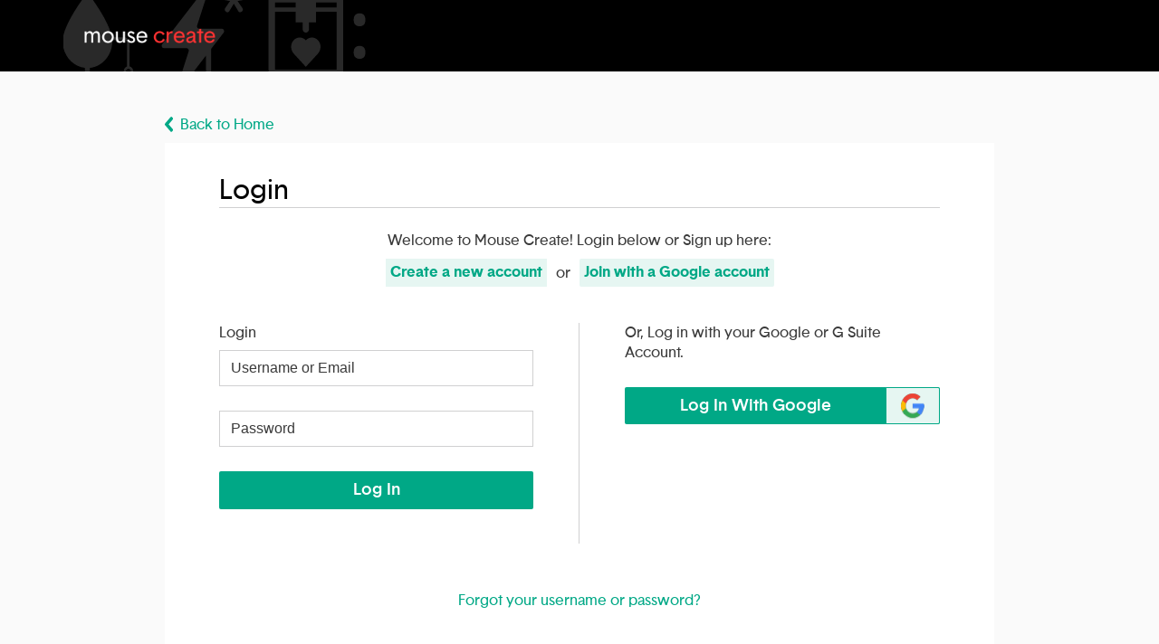

--- FILE ---
content_type: text/html; charset=UTF-8
request_url: https://create.mouse.org/project/806968/step/8
body_size: 812
content:
<!DOCTYPE html>
<html lang="en">
<head>

    
    <meta name="viewport" content="width=device-width, initial-scale=1.0" />
    <meta charset="UTF-8"/>
    <title>Mouse Create</title>
    <meta http-equiv="X-UA-Compatible" content="IE=edge">

    <link rel="stylesheet" href="/css/MyFontsWebfontsKit.css" />
    <meta property="ix:host" content="create-platform.imgix.net">
    <meta property="ix:useHttps" content="true">
    <meta name="csrf-token" content="97UdjIfS2ZkOheqMGRanojbnmO3imKXe7ZHfEUEC">

    <link href="/css/main.css?id=93c938cfc8af14284deb19f9f17c0467" rel="stylesheet">

    <link rel="apple-touch-icon" sizes="57x57" href="/img/apple-touch-icon-57x57.png" />
    <link rel="apple-touch-icon" sizes="114x114" href="/img/apple-touch-icon-114x114.png" />
    <link rel="apple-touch-icon" sizes="72x72" href="/img/apple-touch-icon-72x72.png" />
    <link rel="apple-touch-icon" sizes="76x76" href="/img/apple-touch-icon-76x76.png" />
    <link rel="apple-touch-icon" sizes="144x144" href="/img/apple-touch-icon-144x144.png" />
    <link rel="apple-touch-icon" sizes="120x120" href="/img/apple-touch-icon-120x120.png" />
    <link rel="apple-touch-icon" sizes="152x152" href="/img/apple-touch-icon-152x152.png" />
    <link rel="icon" type="image/png" href="/img/favicon-32x32.png" sizes="32x32" />
    <link rel="icon" type="image/png" href="/img/favicon-16x16.png" sizes="16x16" />
    <meta name="msapplication-TileColor" content="#FFFFFF" />
    <meta name="msapplication-TileImage" content="/img/mstile-144x144.png" />

        <!-- Google tag (gtag.js) -->
<script async src="https://www.googletagmanager.com/gtag/js?id=G-63SLP56G5Y"></script>
<script> window.dataLayer = window.dataLayer || []; function gtag(){dataLayer.push(arguments);} gtag('js', new Date()); gtag('config', 'G-63SLP56G5Y');</script>

</head>
<body class="no-js language-markup">

<div id="vue-app">

    <div id="browser-support" class="message__outdated">
        <div class="message__alert-icon"><img src="/img/alert-triangle.png" alt="Browser Alert" width="40"></div>
        <p>Mouse Create does not support your browser. We recommend the newest version of Google Chrome.<br>If you believe you are seeing this message in error please reach out to us at help@mouse.org.</p>
    </div>

    <license-expired></license-expired>

        <app-root></app-root>

</div>

<script src="/js/app.js?id=0b1dedefb929f2d04ce1c2bc64e75934" defer></script>
<script src="/js/vendor.js?id=50040759b7edbab98a1ec84d95820aca" defer></script>

</body>
</html>


--- FILE ---
content_type: text/css
request_url: https://create.mouse.org/css/MyFontsWebfontsKit.css
body_size: 828
content:
/**
 * @license
 * MyFonts Webfont Build ID 3099037, 2015-09-28T17:04:12-0400
 *
 * The fonts listed in this notice are subject to the End User License
 * Agreement(s) entered into by the website owner. All other parties are
 * explicitly restricted from using the Licensed Webfonts(s).
 *
 * You may obtain a valid license at the URLs below.
 *
 * Webfont: Basetica-Black by Nonpareille
 * URL: http://www.myfonts.com/fonts/nonpareille/basetica/black/
 *
 * Webfont: Basetica-BlackItalic by Nonpareille
 * URL: http://www.myfonts.com/fonts/nonpareille/basetica/black-ital/
 *
 * Webfont: Basetica-BoldItalic by Nonpareille
 * URL: http://www.myfonts.com/fonts/nonpareille/basetica/bold-ital/
 *
 * Webfont: Basetica-Bold by Nonpareille
 * URL: http://www.myfonts.com/fonts/nonpareille/basetica/bold/
 *
 * Webfont: Basetica-Light by Nonpareille
 * URL: http://www.myfonts.com/fonts/nonpareille/basetica/light/
 *
 * Webfont: Basetica-LightItalic by Nonpareille
 * URL: http://www.myfonts.com/fonts/nonpareille/basetica/light-ital/
 *
 * Webfont: Basetica-Medium by Nonpareille
 * URL: http://www.myfonts.com/fonts/nonpareille/basetica/medium/
 *
 * Webfont: Basetica-Regular by Nonpareille
 * URL: http://www.myfonts.com/fonts/nonpareille/basetica/regular/
 *
 * Webfont: Basetica-Italic by Nonpareille
 * URL: http://www.myfonts.com/fonts/nonpareille/basetica/italic/
 *
 * Webfont: Basetica-Thin by Nonpareille
 * URL: http://www.myfonts.com/fonts/nonpareille/basetica/thin/
 *
 * Webfont: Basetica-ThinItalic by Nonpareille
 * URL: http://www.myfonts.com/fonts/nonpareille/basetica/thin-ital/
 *
 * Webfont: Basetica-MediumItalic by Nonpareille
 * URL: http://www.myfonts.com/fonts/nonpareille/basetica/medium-ital/
 *
 *
 * License: http://www.myfonts.com/viewlicense?type=web&buildid=3099037
 * Licensed pageviews: 10,000
 * Webfonts copyright: Copyright (c) 2014 by Nonpareille / Matthieu Cortat. All rights reserved.
 *
 * © 2015 MyFonts Inc
*/


/* @import must be at top of file, otherwise CSS will not work */
@import url("//hello.myfonts.net/count/2f499d");


@font-face {font-family: 'Basetica-Black';src: url('../fonts/basetica/2F499D_0_0.eot');src: url('../fonts/basetica/2F499D_0_0.eot?#iefix') format('embedded-opentype'),url('../fonts/basetica/2F499D_0_0.woff2') format('woff2'),url('../fonts/basetica/2F499D_0_0.woff') format('woff'),url('../fonts/basetica/2F499D_0_0.ttf') format('truetype');}


@font-face {font-family: 'Basetica-BlackItalic';src: url('../fonts/basetica/2F499D_1_0.eot');src: url('../fonts/basetica/2F499D_1_0.eot?#iefix') format('embedded-opentype'),url('../fonts/basetica/2F499D_1_0.woff2') format('woff2'),url('../fonts/basetica/2F499D_1_0.woff') format('woff'),url('../fonts/basetica/2F499D_1_0.ttf') format('truetype');}


@font-face {font-family: 'Basetica-BoldItalic';src: url('../fonts/basetica/2F499D_2_0.eot');src: url('../fonts/basetica/2F499D_2_0.eot?#iefix') format('embedded-opentype'),url('../fonts/basetica/2F499D_2_0.woff2') format('woff2'),url('../fonts/basetica/2F499D_2_0.woff') format('woff'),url('../fonts/basetica/2F499D_2_0.ttf') format('truetype');}


@font-face {font-family: 'Basetica-Bold';src: url('../fonts/basetica/2F499D_3_0.eot');src: url('../fonts/basetica/2F499D_3_0.eot?#iefix') format('embedded-opentype'),url('../fonts/basetica/2F499D_3_0.woff2') format('woff2'),url('../fonts/basetica/2F499D_3_0.woff') format('woff'),url('../fonts/basetica/2F499D_3_0.ttf') format('truetype');}


@font-face {font-family: 'Basetica-Light';src: url('../fonts/basetica/2F499D_4_0.eot');src: url('../fonts/basetica/2F499D_4_0.eot?#iefix') format('embedded-opentype'),url('../fonts/basetica/2F499D_4_0.woff2') format('woff2'),url('../fonts/basetica/2F499D_4_0.woff') format('woff'),url('../fonts/basetica/2F499D_4_0.ttf') format('truetype');}


@font-face {font-family: 'Basetica-LightItalic';src: url('../fonts/basetica/2F499D_5_0.eot');src: url('../fonts/basetica/2F499D_5_0.eot?#iefix') format('embedded-opentype'),url('../fonts/basetica/2F499D_5_0.woff2') format('woff2'),url('../fonts/basetica/2F499D_5_0.woff') format('woff'),url('../fonts/basetica/2F499D_5_0.ttf') format('truetype');}


@font-face {font-family: 'Basetica-Medium';src: url('../fonts/basetica/2F499D_6_0.eot');src: url('../fonts/basetica/2F499D_6_0.eot?#iefix') format('embedded-opentype'),url('../fonts/basetica/2F499D_6_0.woff2') format('woff2'),url('../fonts/basetica/2F499D_6_0.woff') format('woff'),url('../fonts/basetica/2F499D_6_0.ttf') format('truetype');}


@font-face {font-family: 'Basetica-Regular';src: url('../fonts/basetica/2F499D_7_0.eot');src: url('../fonts/basetica/2F499D_7_0.eot?#iefix') format('embedded-opentype'),url('../fonts/basetica/2F499D_7_0.woff2') format('woff2'),url('../fonts/basetica/2F499D_7_0.woff') format('woff'),url('../fonts/basetica/2F499D_7_0.ttf') format('truetype');}


@font-face {font-family: 'Basetica-Italic';src: url('../fonts/basetica/2F499D_8_0.eot');src: url('../fonts/basetica/2F499D_8_0.eot?#iefix') format('embedded-opentype'),url('../fonts/basetica/2F499D_8_0.woff2') format('woff2'),url('../fonts/basetica/2F499D_8_0.woff') format('woff'),url('../fonts/basetica/2F499D_8_0.ttf') format('truetype');}


@font-face {font-family: 'Basetica-Thin';src: url('../fonts/basetica/2F499D_9_0.eot');src: url('../fonts/basetica/2F499D_9_0.eot?#iefix') format('embedded-opentype'),url('../fonts/basetica/2F499D_9_0.woff2') format('woff2'),url('../fonts/basetica/2F499D_9_0.woff') format('woff'),url('../fonts/basetica/2F499D_9_0.ttf') format('truetype');}


@font-face {font-family: 'Basetica-ThinItalic';src: url('../fonts/basetica/2F499D_A_0.eot');src: url('../fonts/basetica/2F499D_A_0.eot?#iefix') format('embedded-opentype'),url('../fonts/basetica/2F499D_A_0.woff2') format('woff2'),url('../fonts/basetica/2F499D_A_0.woff') format('woff'),url('../fonts/basetica/2F499D_A_0.ttf') format('truetype');}


@font-face {font-family: 'Basetica-MediumItalic';src: url('../fonts/basetica/2F499D_B_0.eot');src: url('../fonts/basetica/2F499D_B_0.eot?#iefix') format('embedded-opentype'),url('../fonts/basetica/2F499D_B_0.woff2') format('woff2'),url('../fonts/basetica/2F499D_B_0.woff') format('woff'),url('../fonts/basetica/2F499D_B_0.ttf') format('truetype');}


--- FILE ---
content_type: text/css
request_url: https://create.mouse.org/css/main.css?id=93c938cfc8af14284deb19f9f17c0467
body_size: 48323
content:
.gu-mirror{-ms-filter:"progid:DXImageTransform.Microsoft.Alpha(Opacity=80)";filter:alpha(opacity=80);margin:0!important;opacity:.8;position:fixed!important;z-index:9999!important}.gu-hide{display:none!important}.gu-unselectable{-webkit-user-select:none!important;-moz-user-select:none!important;user-select:none!important}.gu-transit{-ms-filter:"progid:DXImageTransform.Microsoft.Alpha(Opacity=20)";filter:alpha(opacity=20);opacity:.2}
code[class*=language-],pre[class*=language-]{word-wrap:normal;background:none;color:#000;font-family:Consolas,Monaco,Andale Mono,Ubuntu Mono,monospace;font-size:1em;-webkit-hyphens:none;hyphens:none;line-height:1.5;-moz-tab-size:4;-o-tab-size:4;tab-size:4;text-align:left;text-shadow:0 1px #fff;white-space:pre;word-break:normal;word-spacing:normal}code[class*=language-] ::-moz-selection,code[class*=language-]::-moz-selection,pre[class*=language-] ::-moz-selection,pre[class*=language-]::-moz-selection{background:#b3d4fc;text-shadow:none}code[class*=language-] ::selection,code[class*=language-]::selection,pre[class*=language-] ::selection,pre[class*=language-]::selection{background:#b3d4fc;text-shadow:none}@media print{code[class*=language-],pre[class*=language-]{text-shadow:none}}pre[class*=language-]{margin:.5em 0;overflow:auto;padding:1em}:not(pre)>code[class*=language-],pre[class*=language-]{background:#f5f2f0}:not(pre)>code[class*=language-]{border-radius:.3em;padding:.1em;white-space:normal}.token.cdata,.token.comment,.token.doctype,.token.prolog{color:#708090}.token.punctuation{color:#999}.token.namespace{opacity:.7}.token.boolean,.token.constant,.token.deleted,.token.number,.token.property,.token.symbol,.token.tag{color:#905}.token.attr-name,.token.builtin,.token.char,.token.inserted,.token.selector,.token.string{color:#690}.language-css .token.string,.style .token.string,.token.entity,.token.operator,.token.url{background:hsla(0,0%,100%,.5);color:#9a6e3a}.token.atrule,.token.attr-value,.token.keyword{color:#07a}.token.class-name,.token.function{color:#dd4a68}.token.important,.token.regex,.token.variable{color:#e90}.token.bold,.token.important{font-weight:700}.token.italic{font-style:italic}.token.entity{cursor:help}
/*!
 * animate.css -https://daneden.github.io/animate.css/
 * Version - 3.7.2
 * Licensed under the MIT license - http://opensource.org/licenses/MIT
 *
 * Copyright (c) 2019 Daniel Eden
 */@keyframes bounce{0%,20%,53%,80%,to{animation-timing-function:cubic-bezier(.215,.61,.355,1);transform:translateZ(0)}40%,43%{animation-timing-function:cubic-bezier(.755,.05,.855,.06);transform:translate3d(0,-30px,0)}70%{animation-timing-function:cubic-bezier(.755,.05,.855,.06);transform:translate3d(0,-15px,0)}90%{transform:translate3d(0,-4px,0)}}.bounce{animation-name:bounce;transform-origin:center bottom}@keyframes flash{0%,50%,to{opacity:1}25%,75%{opacity:0}}.flash{animation-name:flash}@keyframes pulse{0%{transform:scaleX(1)}50%{transform:scale3d(1.05,1.05,1.05)}to{transform:scaleX(1)}}.pulse{animation-name:pulse}@keyframes rubberBand{0%{transform:scaleX(1)}30%{transform:scale3d(1.25,.75,1)}40%{transform:scale3d(.75,1.25,1)}50%{transform:scale3d(1.15,.85,1)}65%{transform:scale3d(.95,1.05,1)}75%{transform:scale3d(1.05,.95,1)}to{transform:scaleX(1)}}.rubberBand{animation-name:rubberBand}@keyframes shake{0%,to{transform:translateZ(0)}10%,30%,50%,70%,90%{transform:translate3d(-10px,0,0)}20%,40%,60%,80%{transform:translate3d(10px,0,0)}}.shake{animation-name:shake}@keyframes headShake{0%{transform:translateX(0)}6.5%{transform:translateX(-6px) rotateY(-9deg)}18.5%{transform:translateX(5px) rotateY(7deg)}31.5%{transform:translateX(-3px) rotateY(-5deg)}43.5%{transform:translateX(2px) rotateY(3deg)}50%{transform:translateX(0)}}.headShake{animation-name:headShake;animation-timing-function:ease-in-out}@keyframes swing{20%{transform:rotate(15deg)}40%{transform:rotate(-10deg)}60%{transform:rotate(5deg)}80%{transform:rotate(-5deg)}to{transform:rotate(0deg)}}.swing{animation-name:swing;transform-origin:top center}@keyframes tada{0%{transform:scaleX(1)}10%,20%{transform:scale3d(.9,.9,.9) rotate(-3deg)}30%,50%,70%,90%{transform:scale3d(1.1,1.1,1.1) rotate(3deg)}40%,60%,80%{transform:scale3d(1.1,1.1,1.1) rotate(-3deg)}to{transform:scaleX(1)}}.tada{animation-name:tada}@keyframes wobble{0%{transform:translateZ(0)}15%{transform:translate3d(-25%,0,0) rotate(-5deg)}30%{transform:translate3d(20%,0,0) rotate(3deg)}45%{transform:translate3d(-15%,0,0) rotate(-3deg)}60%{transform:translate3d(10%,0,0) rotate(2deg)}75%{transform:translate3d(-5%,0,0) rotate(-1deg)}to{transform:translateZ(0)}}.wobble{animation-name:wobble}@keyframes jello{0%,11.1%,to{transform:translateZ(0)}22.2%{transform:skewX(-12.5deg) skewY(-12.5deg)}33.3%{transform:skewX(6.25deg) skewY(6.25deg)}44.4%{transform:skewX(-3.125deg) skewY(-3.125deg)}55.5%{transform:skewX(1.5625deg) skewY(1.5625deg)}66.6%{transform:skewX(-.78125deg) skewY(-.78125deg)}77.7%{transform:skewX(.390625deg) skewY(.390625deg)}88.8%{transform:skewX(-.1953125deg) skewY(-.1953125deg)}}.jello{animation-name:jello;transform-origin:center}@keyframes heartBeat{0%{transform:scale(1)}14%{transform:scale(1.3)}28%{transform:scale(1)}42%{transform:scale(1.3)}70%{transform:scale(1)}}.heartBeat{animation-duration:1.3s;animation-name:heartBeat;animation-timing-function:ease-in-out}@keyframes bounceIn{0%,20%,40%,60%,80%,to{animation-timing-function:cubic-bezier(.215,.61,.355,1)}0%{opacity:0;transform:scale3d(.3,.3,.3)}20%{transform:scale3d(1.1,1.1,1.1)}40%{transform:scale3d(.9,.9,.9)}60%{opacity:1;transform:scale3d(1.03,1.03,1.03)}80%{transform:scale3d(.97,.97,.97)}to{opacity:1;transform:scaleX(1)}}.bounceIn{animation-duration:.75s;animation-name:bounceIn}@keyframes bounceInDown{0%,60%,75%,90%,to{animation-timing-function:cubic-bezier(.215,.61,.355,1)}0%{opacity:0;transform:translate3d(0,-3000px,0)}60%{opacity:1;transform:translate3d(0,25px,0)}75%{transform:translate3d(0,-10px,0)}90%{transform:translate3d(0,5px,0)}to{transform:translateZ(0)}}.bounceInDown{animation-name:bounceInDown}@keyframes bounceInLeft{0%,60%,75%,90%,to{animation-timing-function:cubic-bezier(.215,.61,.355,1)}0%{opacity:0;transform:translate3d(-3000px,0,0)}60%{opacity:1;transform:translate3d(25px,0,0)}75%{transform:translate3d(-10px,0,0)}90%{transform:translate3d(5px,0,0)}to{transform:translateZ(0)}}.bounceInLeft{animation-name:bounceInLeft}@keyframes bounceInRight{0%,60%,75%,90%,to{animation-timing-function:cubic-bezier(.215,.61,.355,1)}0%{opacity:0;transform:translate3d(3000px,0,0)}60%{opacity:1;transform:translate3d(-25px,0,0)}75%{transform:translate3d(10px,0,0)}90%{transform:translate3d(-5px,0,0)}to{transform:translateZ(0)}}.bounceInRight{animation-name:bounceInRight}@keyframes bounceInUp{0%,60%,75%,90%,to{animation-timing-function:cubic-bezier(.215,.61,.355,1)}0%{opacity:0;transform:translate3d(0,3000px,0)}60%{opacity:1;transform:translate3d(0,-20px,0)}75%{transform:translate3d(0,10px,0)}90%{transform:translate3d(0,-5px,0)}to{transform:translateZ(0)}}.bounceInUp{animation-name:bounceInUp}@keyframes bounceOut{20%{transform:scale3d(.9,.9,.9)}50%,55%{opacity:1;transform:scale3d(1.1,1.1,1.1)}to{opacity:0;transform:scale3d(.3,.3,.3)}}.bounceOut{animation-duration:.75s;animation-name:bounceOut}@keyframes bounceOutDown{20%{transform:translate3d(0,10px,0)}40%,45%{opacity:1;transform:translate3d(0,-20px,0)}to{opacity:0;transform:translate3d(0,2000px,0)}}.bounceOutDown{animation-name:bounceOutDown}@keyframes bounceOutLeft{20%{opacity:1;transform:translate3d(20px,0,0)}to{opacity:0;transform:translate3d(-2000px,0,0)}}.bounceOutLeft{animation-name:bounceOutLeft}@keyframes bounceOutRight{20%{opacity:1;transform:translate3d(-20px,0,0)}to{opacity:0;transform:translate3d(2000px,0,0)}}.bounceOutRight{animation-name:bounceOutRight}@keyframes bounceOutUp{20%{transform:translate3d(0,-10px,0)}40%,45%{opacity:1;transform:translate3d(0,20px,0)}to{opacity:0;transform:translate3d(0,-2000px,0)}}.bounceOutUp{animation-name:bounceOutUp}@keyframes fadeIn{0%{opacity:0}to{opacity:1}}.fadeIn{animation-name:fadeIn}@keyframes fadeInDown{0%{opacity:0;transform:translate3d(0,-100%,0)}to{opacity:1;transform:translateZ(0)}}.fadeInDown{animation-name:fadeInDown}@keyframes fadeInDownBig{0%{opacity:0;transform:translate3d(0,-2000px,0)}to{opacity:1;transform:translateZ(0)}}.fadeInDownBig{animation-name:fadeInDownBig}@keyframes fadeInLeft{0%{opacity:0;transform:translate3d(-100%,0,0)}to{opacity:1;transform:translateZ(0)}}.fadeInLeft{animation-name:fadeInLeft}@keyframes fadeInLeftBig{0%{opacity:0;transform:translate3d(-2000px,0,0)}to{opacity:1;transform:translateZ(0)}}.fadeInLeftBig{animation-name:fadeInLeftBig}@keyframes fadeInRight{0%{opacity:0;transform:translate3d(100%,0,0)}to{opacity:1;transform:translateZ(0)}}.fadeInRight{animation-name:fadeInRight}@keyframes fadeInRightBig{0%{opacity:0;transform:translate3d(2000px,0,0)}to{opacity:1;transform:translateZ(0)}}.fadeInRightBig{animation-name:fadeInRightBig}@keyframes fadeInUp{0%{opacity:0;transform:translate3d(0,100%,0)}to{opacity:1;transform:translateZ(0)}}.fadeInUp{animation-name:fadeInUp}@keyframes fadeInUpBig{0%{opacity:0;transform:translate3d(0,2000px,0)}to{opacity:1;transform:translateZ(0)}}.fadeInUpBig{animation-name:fadeInUpBig}@keyframes fadeOut{0%{opacity:1}to{opacity:0}}.fadeOut{animation-name:fadeOut}@keyframes fadeOutDown{0%{opacity:1}to{opacity:0;transform:translate3d(0,100%,0)}}.fadeOutDown{animation-name:fadeOutDown}@keyframes fadeOutDownBig{0%{opacity:1}to{opacity:0;transform:translate3d(0,2000px,0)}}.fadeOutDownBig{animation-name:fadeOutDownBig}@keyframes fadeOutLeft{0%{opacity:1}to{opacity:0;transform:translate3d(-100%,0,0)}}.fadeOutLeft{animation-name:fadeOutLeft}@keyframes fadeOutLeftBig{0%{opacity:1}to{opacity:0;transform:translate3d(-2000px,0,0)}}.fadeOutLeftBig{animation-name:fadeOutLeftBig}@keyframes fadeOutRight{0%{opacity:1}to{opacity:0;transform:translate3d(100%,0,0)}}.fadeOutRight{animation-name:fadeOutRight}@keyframes fadeOutRightBig{0%{opacity:1}to{opacity:0;transform:translate3d(2000px,0,0)}}.fadeOutRightBig{animation-name:fadeOutRightBig}@keyframes fadeOutUp{0%{opacity:1}to{opacity:0;transform:translate3d(0,-100%,0)}}.fadeOutUp{animation-name:fadeOutUp}@keyframes fadeOutUpBig{0%{opacity:1}to{opacity:0;transform:translate3d(0,-2000px,0)}}.fadeOutUpBig{animation-name:fadeOutUpBig}@keyframes flip{0%{animation-timing-function:ease-out;transform:perspective(400px) scaleX(1) translateZ(0) rotateY(-1turn)}40%{animation-timing-function:ease-out;transform:perspective(400px) scaleX(1) translateZ(150px) rotateY(-190deg)}50%{animation-timing-function:ease-in;transform:perspective(400px) scaleX(1) translateZ(150px) rotateY(-170deg)}80%{animation-timing-function:ease-in;transform:perspective(400px) scale3d(.95,.95,.95) translateZ(0) rotateY(0deg)}to{animation-timing-function:ease-in;transform:perspective(400px) scaleX(1) translateZ(0) rotateY(0deg)}}.animated.flip{animation-name:flip;backface-visibility:visible}@keyframes flipInX{0%{animation-timing-function:ease-in;opacity:0;transform:perspective(400px) rotateX(90deg)}40%{animation-timing-function:ease-in;transform:perspective(400px) rotateX(-20deg)}60%{opacity:1;transform:perspective(400px) rotateX(10deg)}80%{transform:perspective(400px) rotateX(-5deg)}to{transform:perspective(400px)}}.flipInX{animation-name:flipInX;backface-visibility:visible!important}@keyframes flipInY{0%{animation-timing-function:ease-in;opacity:0;transform:perspective(400px) rotateY(90deg)}40%{animation-timing-function:ease-in;transform:perspective(400px) rotateY(-20deg)}60%{opacity:1;transform:perspective(400px) rotateY(10deg)}80%{transform:perspective(400px) rotateY(-5deg)}to{transform:perspective(400px)}}.flipInY{animation-name:flipInY;backface-visibility:visible!important}@keyframes flipOutX{0%{transform:perspective(400px)}30%{opacity:1;transform:perspective(400px) rotateX(-20deg)}to{opacity:0;transform:perspective(400px) rotateX(90deg)}}.flipOutX{animation-duration:.75s;animation-name:flipOutX;backface-visibility:visible!important}@keyframes flipOutY{0%{transform:perspective(400px)}30%{opacity:1;transform:perspective(400px) rotateY(-15deg)}to{opacity:0;transform:perspective(400px) rotateY(90deg)}}.flipOutY{animation-duration:.75s;animation-name:flipOutY;backface-visibility:visible!important}@keyframes lightSpeedIn{0%{opacity:0;transform:translate3d(100%,0,0) skewX(-30deg)}60%{opacity:1;transform:skewX(20deg)}80%{transform:skewX(-5deg)}to{transform:translateZ(0)}}.lightSpeedIn{animation-name:lightSpeedIn;animation-timing-function:ease-out}@keyframes lightSpeedOut{0%{opacity:1}to{opacity:0;transform:translate3d(100%,0,0) skewX(30deg)}}.lightSpeedOut{animation-name:lightSpeedOut;animation-timing-function:ease-in}@keyframes rotateIn{0%{opacity:0;transform:rotate(-200deg);transform-origin:center}to{opacity:1;transform:translateZ(0);transform-origin:center}}.rotateIn{animation-name:rotateIn}@keyframes rotateInDownLeft{0%{opacity:0;transform:rotate(-45deg);transform-origin:left bottom}to{opacity:1;transform:translateZ(0);transform-origin:left bottom}}.rotateInDownLeft{animation-name:rotateInDownLeft}@keyframes rotateInDownRight{0%{opacity:0;transform:rotate(45deg);transform-origin:right bottom}to{opacity:1;transform:translateZ(0);transform-origin:right bottom}}.rotateInDownRight{animation-name:rotateInDownRight}@keyframes rotateInUpLeft{0%{opacity:0;transform:rotate(45deg);transform-origin:left bottom}to{opacity:1;transform:translateZ(0);transform-origin:left bottom}}.rotateInUpLeft{animation-name:rotateInUpLeft}@keyframes rotateInUpRight{0%{opacity:0;transform:rotate(-90deg);transform-origin:right bottom}to{opacity:1;transform:translateZ(0);transform-origin:right bottom}}.rotateInUpRight{animation-name:rotateInUpRight}@keyframes rotateOut{0%{opacity:1;transform-origin:center}to{opacity:0;transform:rotate(200deg);transform-origin:center}}.rotateOut{animation-name:rotateOut}@keyframes rotateOutDownLeft{0%{opacity:1;transform-origin:left bottom}to{opacity:0;transform:rotate(45deg);transform-origin:left bottom}}.rotateOutDownLeft{animation-name:rotateOutDownLeft}@keyframes rotateOutDownRight{0%{opacity:1;transform-origin:right bottom}to{opacity:0;transform:rotate(-45deg);transform-origin:right bottom}}.rotateOutDownRight{animation-name:rotateOutDownRight}@keyframes rotateOutUpLeft{0%{opacity:1;transform-origin:left bottom}to{opacity:0;transform:rotate(-45deg);transform-origin:left bottom}}.rotateOutUpLeft{animation-name:rotateOutUpLeft}@keyframes rotateOutUpRight{0%{opacity:1;transform-origin:right bottom}to{opacity:0;transform:rotate(90deg);transform-origin:right bottom}}.rotateOutUpRight{animation-name:rotateOutUpRight}@keyframes hinge{0%{animation-timing-function:ease-in-out;transform-origin:top left}20%,60%{animation-timing-function:ease-in-out;transform:rotate(80deg);transform-origin:top left}40%,80%{animation-timing-function:ease-in-out;opacity:1;transform:rotate(60deg);transform-origin:top left}to{opacity:0;transform:translate3d(0,700px,0)}}.hinge{animation-duration:2s;animation-name:hinge}@keyframes jackInTheBox{0%{opacity:0;transform:scale(.1) rotate(30deg);transform-origin:center bottom}50%{transform:rotate(-10deg)}70%{transform:rotate(3deg)}to{opacity:1;transform:scale(1)}}.jackInTheBox{animation-name:jackInTheBox}@keyframes rollIn{0%{opacity:0;transform:translate3d(-100%,0,0) rotate(-120deg)}to{opacity:1;transform:translateZ(0)}}.rollIn{animation-name:rollIn}@keyframes rollOut{0%{opacity:1}to{opacity:0;transform:translate3d(100%,0,0) rotate(120deg)}}.rollOut{animation-name:rollOut}@keyframes zoomIn{0%{opacity:0;transform:scale3d(.3,.3,.3)}50%{opacity:1}}.zoomIn{animation-name:zoomIn}@keyframes zoomInDown{0%{animation-timing-function:cubic-bezier(.55,.055,.675,.19);opacity:0;transform:scale3d(.1,.1,.1) translate3d(0,-1000px,0)}60%{animation-timing-function:cubic-bezier(.175,.885,.32,1);opacity:1;transform:scale3d(.475,.475,.475) translate3d(0,60px,0)}}.zoomInDown{animation-name:zoomInDown}@keyframes zoomInLeft{0%{animation-timing-function:cubic-bezier(.55,.055,.675,.19);opacity:0;transform:scale3d(.1,.1,.1) translate3d(-1000px,0,0)}60%{animation-timing-function:cubic-bezier(.175,.885,.32,1);opacity:1;transform:scale3d(.475,.475,.475) translate3d(10px,0,0)}}.zoomInLeft{animation-name:zoomInLeft}@keyframes zoomInRight{0%{animation-timing-function:cubic-bezier(.55,.055,.675,.19);opacity:0;transform:scale3d(.1,.1,.1) translate3d(1000px,0,0)}60%{animation-timing-function:cubic-bezier(.175,.885,.32,1);opacity:1;transform:scale3d(.475,.475,.475) translate3d(-10px,0,0)}}.zoomInRight{animation-name:zoomInRight}@keyframes zoomInUp{0%{animation-timing-function:cubic-bezier(.55,.055,.675,.19);opacity:0;transform:scale3d(.1,.1,.1) translate3d(0,1000px,0)}60%{animation-timing-function:cubic-bezier(.175,.885,.32,1);opacity:1;transform:scale3d(.475,.475,.475) translate3d(0,-60px,0)}}.zoomInUp{animation-name:zoomInUp}@keyframes zoomOut{0%{opacity:1}50%{opacity:0;transform:scale3d(.3,.3,.3)}to{opacity:0}}.zoomOut{animation-name:zoomOut}@keyframes zoomOutDown{40%{animation-timing-function:cubic-bezier(.55,.055,.675,.19);opacity:1;transform:scale3d(.475,.475,.475) translate3d(0,-60px,0)}to{animation-timing-function:cubic-bezier(.175,.885,.32,1);opacity:0;transform:scale3d(.1,.1,.1) translate3d(0,2000px,0);transform-origin:center bottom}}.zoomOutDown{animation-name:zoomOutDown}@keyframes zoomOutLeft{40%{opacity:1;transform:scale3d(.475,.475,.475) translate3d(42px,0,0)}to{opacity:0;transform:scale(.1) translate3d(-2000px,0,0);transform-origin:left center}}.zoomOutLeft{animation-name:zoomOutLeft}@keyframes zoomOutRight{40%{opacity:1;transform:scale3d(.475,.475,.475) translate3d(-42px,0,0)}to{opacity:0;transform:scale(.1) translate3d(2000px,0,0);transform-origin:right center}}.zoomOutRight{animation-name:zoomOutRight}@keyframes zoomOutUp{40%{animation-timing-function:cubic-bezier(.55,.055,.675,.19);opacity:1;transform:scale3d(.475,.475,.475) translate3d(0,60px,0)}to{animation-timing-function:cubic-bezier(.175,.885,.32,1);opacity:0;transform:scale3d(.1,.1,.1) translate3d(0,-2000px,0);transform-origin:center bottom}}.zoomOutUp{animation-name:zoomOutUp}@keyframes slideInDown{0%{transform:translate3d(0,-100%,0);visibility:visible}to{transform:translateZ(0)}}.slideInDown{animation-name:slideInDown}@keyframes slideInLeft{0%{transform:translate3d(-100%,0,0);visibility:visible}to{transform:translateZ(0)}}.slideInLeft{animation-name:slideInLeft}@keyframes slideInRight{0%{transform:translate3d(100%,0,0);visibility:visible}to{transform:translateZ(0)}}.slideInRight{animation-name:slideInRight}@keyframes slideInUp{0%{transform:translate3d(0,100%,0);visibility:visible}to{transform:translateZ(0)}}.slideInUp{animation-name:slideInUp}@keyframes slideOutDown{0%{transform:translateZ(0)}to{transform:translate3d(0,100%,0);visibility:hidden}}.slideOutDown{animation-name:slideOutDown}@keyframes slideOutLeft{0%{transform:translateZ(0)}to{transform:translate3d(-100%,0,0);visibility:hidden}}.slideOutLeft{animation-name:slideOutLeft}@keyframes slideOutRight{0%{transform:translateZ(0)}to{transform:translate3d(100%,0,0);visibility:hidden}}.slideOutRight{animation-name:slideOutRight}@keyframes slideOutUp{0%{transform:translateZ(0)}to{transform:translate3d(0,-100%,0);visibility:hidden}}.slideOutUp{animation-name:slideOutUp}.animated{animation-duration:1s;animation-fill-mode:both}.animated.infinite{animation-iteration-count:infinite}.animated.delay-1s{animation-delay:1s}.animated.delay-2s{animation-delay:2s}.animated.delay-3s{animation-delay:3s}.animated.delay-4s{animation-delay:4s}.animated.delay-5s{animation-delay:5s}.animated.fast{animation-duration:.8s}.animated.faster{animation-duration:.5s}.animated.slow{animation-duration:2s}.animated.slower{animation-duration:3s}@media (prefers-reduced-motion:reduce),(print){.animated{animation-duration:1ms!important;animation-iteration-count:1!important;transition-duration:1ms!important}}
.slick-slider{-webkit-touch-callout:none;-webkit-tap-highlight-color:transparent;box-sizing:border-box;touch-action:pan-y;-webkit-user-select:none;-moz-user-select:none;user-select:none;-khtml-user-select:none}.slick-list,.slick-slider{display:block;position:relative}.slick-list{margin:0;overflow:hidden;padding:0}.slick-list:focus{outline:none}.slick-list.dragging{cursor:pointer;cursor:hand}.slick-slider .slick-list,.slick-slider .slick-track{transform:translateZ(0)}.slick-track{display:block;left:0;margin-left:auto;margin-right:auto;position:relative;top:0}.slick-track:after,.slick-track:before{content:"";display:table}.slick-track:after{clear:both}.slick-loading .slick-track{visibility:hidden}.slick-slide{display:none;float:left;height:100%;min-height:1px}[dir=rtl] .slick-slide{float:right}.slick-slide img{display:block}.slick-slide.slick-loading img{display:none}.slick-slide.dragging img{pointer-events:none}.slick-initialized .slick-slide{display:block}.slick-loading .slick-slide{visibility:hidden}.slick-vertical .slick-slide{border:1px solid transparent;display:block;height:auto}.slick-arrow.slick-hidden{display:none}
@charset "UTF-8";.video-js .vjs-big-play-button .vjs-icon-placeholder:before,.video-js .vjs-modal-dialog,.vjs-button>.vjs-icon-placeholder:before,.vjs-modal-dialog .vjs-modal-dialog-content{height:100%;left:0;position:absolute;top:0;width:100%}.video-js .vjs-big-play-button .vjs-icon-placeholder:before,.vjs-button>.vjs-icon-placeholder:before{text-align:center}@font-face{font-family:VideoJS;font-style:normal;font-weight:400;src:url([data-uri]) format("woff")}.video-js .vjs-big-play-button .vjs-icon-placeholder:before,.video-js .vjs-play-control .vjs-icon-placeholder,.vjs-icon-play{font-family:VideoJS;font-style:normal;font-weight:400}.video-js .vjs-big-play-button .vjs-icon-placeholder:before,.video-js .vjs-play-control .vjs-icon-placeholder:before,.vjs-icon-play:before{content:"\f101"}.vjs-icon-play-circle{font-family:VideoJS;font-style:normal;font-weight:400}.vjs-icon-play-circle:before{content:"\f102"}.video-js .vjs-play-control.vjs-playing .vjs-icon-placeholder,.vjs-icon-pause{font-family:VideoJS;font-style:normal;font-weight:400}.video-js .vjs-play-control.vjs-playing .vjs-icon-placeholder:before,.vjs-icon-pause:before{content:"\f103"}.video-js .vjs-mute-control.vjs-vol-0 .vjs-icon-placeholder,.vjs-icon-volume-mute{font-family:VideoJS;font-style:normal;font-weight:400}.video-js .vjs-mute-control.vjs-vol-0 .vjs-icon-placeholder:before,.vjs-icon-volume-mute:before{content:"\f104"}.video-js .vjs-mute-control.vjs-vol-1 .vjs-icon-placeholder,.vjs-icon-volume-low{font-family:VideoJS;font-style:normal;font-weight:400}.video-js .vjs-mute-control.vjs-vol-1 .vjs-icon-placeholder:before,.vjs-icon-volume-low:before{content:"\f105"}.video-js .vjs-mute-control.vjs-vol-2 .vjs-icon-placeholder,.vjs-icon-volume-mid{font-family:VideoJS;font-style:normal;font-weight:400}.video-js .vjs-mute-control.vjs-vol-2 .vjs-icon-placeholder:before,.vjs-icon-volume-mid:before{content:"\f106"}.video-js .vjs-mute-control .vjs-icon-placeholder,.vjs-icon-volume-high{font-family:VideoJS;font-style:normal;font-weight:400}.video-js .vjs-mute-control .vjs-icon-placeholder:before,.vjs-icon-volume-high:before{content:"\f107"}.video-js .vjs-fullscreen-control .vjs-icon-placeholder,.vjs-icon-fullscreen-enter{font-family:VideoJS;font-style:normal;font-weight:400}.video-js .vjs-fullscreen-control .vjs-icon-placeholder:before,.vjs-icon-fullscreen-enter:before{content:"\f108"}.video-js.vjs-fullscreen .vjs-fullscreen-control .vjs-icon-placeholder,.vjs-icon-fullscreen-exit{font-family:VideoJS;font-style:normal;font-weight:400}.video-js.vjs-fullscreen .vjs-fullscreen-control .vjs-icon-placeholder:before,.vjs-icon-fullscreen-exit:before{content:"\f109"}.vjs-icon-square{font-family:VideoJS;font-style:normal;font-weight:400}.vjs-icon-square:before{content:"\f10a"}.vjs-icon-spinner{font-family:VideoJS;font-style:normal;font-weight:400}.vjs-icon-spinner:before{content:"\f10b"}.video-js .vjs-subs-caps-button .vjs-icon-placeholder,.video-js .vjs-subtitles-button .vjs-icon-placeholder,.video-js.video-js:lang(en-AU) .vjs-subs-caps-button .vjs-icon-placeholder,.video-js.video-js:lang(en-GB) .vjs-subs-caps-button .vjs-icon-placeholder,.video-js.video-js:lang(en-IE) .vjs-subs-caps-button .vjs-icon-placeholder,.video-js.video-js:lang(en-NZ) .vjs-subs-caps-button .vjs-icon-placeholder,.vjs-icon-subtitles{font-family:VideoJS;font-style:normal;font-weight:400}.video-js .vjs-subs-caps-button .vjs-icon-placeholder:before,.video-js .vjs-subtitles-button .vjs-icon-placeholder:before,.video-js.video-js:lang(en-AU) .vjs-subs-caps-button .vjs-icon-placeholder:before,.video-js.video-js:lang(en-GB) .vjs-subs-caps-button .vjs-icon-placeholder:before,.video-js.video-js:lang(en-IE) .vjs-subs-caps-button .vjs-icon-placeholder:before,.video-js.video-js:lang(en-NZ) .vjs-subs-caps-button .vjs-icon-placeholder:before,.vjs-icon-subtitles:before{content:"\f10c"}.video-js .vjs-captions-button .vjs-icon-placeholder,.video-js:lang(en) .vjs-subs-caps-button .vjs-icon-placeholder,.video-js:lang(fr-CA) .vjs-subs-caps-button .vjs-icon-placeholder,.vjs-icon-captions{font-family:VideoJS;font-style:normal;font-weight:400}.video-js .vjs-captions-button .vjs-icon-placeholder:before,.video-js:lang(en) .vjs-subs-caps-button .vjs-icon-placeholder:before,.video-js:lang(fr-CA) .vjs-subs-caps-button .vjs-icon-placeholder:before,.vjs-icon-captions:before{content:"\f10d"}.video-js .vjs-chapters-button .vjs-icon-placeholder,.vjs-icon-chapters{font-family:VideoJS;font-style:normal;font-weight:400}.video-js .vjs-chapters-button .vjs-icon-placeholder:before,.vjs-icon-chapters:before{content:"\f10e"}.vjs-icon-share{font-family:VideoJS;font-style:normal;font-weight:400}.vjs-icon-share:before{content:"\f10f"}.vjs-icon-cog{font-family:VideoJS;font-style:normal;font-weight:400}.vjs-icon-cog:before{content:"\f110"}.video-js .vjs-play-progress,.video-js .vjs-volume-level,.vjs-icon-circle,.vjs-seek-to-live-control .vjs-icon-placeholder{font-family:VideoJS;font-style:normal;font-weight:400}.video-js .vjs-play-progress:before,.video-js .vjs-volume-level:before,.vjs-icon-circle:before,.vjs-seek-to-live-control .vjs-icon-placeholder:before{content:"\f111"}.vjs-icon-circle-outline{font-family:VideoJS;font-style:normal;font-weight:400}.vjs-icon-circle-outline:before{content:"\f112"}.vjs-icon-circle-inner-circle{font-family:VideoJS;font-style:normal;font-weight:400}.vjs-icon-circle-inner-circle:before{content:"\f113"}.vjs-icon-hd{font-family:VideoJS;font-style:normal;font-weight:400}.vjs-icon-hd:before{content:"\f114"}.video-js .vjs-control.vjs-close-button .vjs-icon-placeholder,.vjs-icon-cancel{font-family:VideoJS;font-style:normal;font-weight:400}.video-js .vjs-control.vjs-close-button .vjs-icon-placeholder:before,.vjs-icon-cancel:before{content:"\f115"}.video-js .vjs-play-control.vjs-ended .vjs-icon-placeholder,.vjs-icon-replay{font-family:VideoJS;font-style:normal;font-weight:400}.video-js .vjs-play-control.vjs-ended .vjs-icon-placeholder:before,.vjs-icon-replay:before{content:"\f116"}.vjs-icon-facebook{font-family:VideoJS;font-style:normal;font-weight:400}.vjs-icon-facebook:before{content:"\f117"}.vjs-icon-gplus{font-family:VideoJS;font-style:normal;font-weight:400}.vjs-icon-gplus:before{content:"\f118"}.vjs-icon-linkedin{font-family:VideoJS;font-style:normal;font-weight:400}.vjs-icon-linkedin:before{content:"\f119"}.vjs-icon-twitter{font-family:VideoJS;font-style:normal;font-weight:400}.vjs-icon-twitter:before{content:"\f11a"}.vjs-icon-tumblr{font-family:VideoJS;font-style:normal;font-weight:400}.vjs-icon-tumblr:before{content:"\f11b"}.vjs-icon-pinterest{font-family:VideoJS;font-style:normal;font-weight:400}.vjs-icon-pinterest:before{content:"\f11c"}.video-js .vjs-descriptions-button .vjs-icon-placeholder,.vjs-icon-audio-description{font-family:VideoJS;font-style:normal;font-weight:400}.video-js .vjs-descriptions-button .vjs-icon-placeholder:before,.vjs-icon-audio-description:before{content:"\f11d"}.video-js .vjs-audio-button .vjs-icon-placeholder,.vjs-icon-audio{font-family:VideoJS;font-style:normal;font-weight:400}.video-js .vjs-audio-button .vjs-icon-placeholder:before,.vjs-icon-audio:before{content:"\f11e"}.vjs-icon-next-item{font-family:VideoJS;font-style:normal;font-weight:400}.vjs-icon-next-item:before{content:"\f11f"}.vjs-icon-previous-item{font-family:VideoJS;font-style:normal;font-weight:400}.vjs-icon-previous-item:before{content:"\f120"}.video-js .vjs-picture-in-picture-control .vjs-icon-placeholder,.vjs-icon-picture-in-picture-enter{font-family:VideoJS;font-style:normal;font-weight:400}.video-js .vjs-picture-in-picture-control .vjs-icon-placeholder:before,.vjs-icon-picture-in-picture-enter:before{content:"\f121"}.video-js.vjs-picture-in-picture .vjs-picture-in-picture-control .vjs-icon-placeholder,.vjs-icon-picture-in-picture-exit{font-family:VideoJS;font-style:normal;font-weight:400}.video-js.vjs-picture-in-picture .vjs-picture-in-picture-control .vjs-icon-placeholder:before,.vjs-icon-picture-in-picture-exit:before{content:"\f122"}.video-js{background-color:#000;box-sizing:border-box;color:#fff;display:block;font-family:Arial,Helvetica,sans-serif;font-size:10px;font-style:normal;font-weight:400;line-height:1;padding:0;position:relative;vertical-align:top;word-break:normal}.video-js:-moz-full-screen{position:absolute}.video-js:-webkit-full-screen{height:100%!important;width:100%!important}.video-js[tabindex="-1"]{outline:none}.video-js *,.video-js :after,.video-js :before{box-sizing:inherit}.video-js ul{font-family:inherit;font-size:inherit;line-height:inherit;list-style-position:outside;margin:0}.video-js.vjs-16-9,.video-js.vjs-4-3,.video-js.vjs-fluid{height:0;max-width:100%;width:100%}.video-js.vjs-16-9{padding-top:56.25%}.video-js.vjs-4-3{padding-top:75%}.video-js .vjs-tech,.video-js.vjs-fill{height:100%;width:100%}.video-js .vjs-tech{left:0;position:absolute;top:0}body.vjs-full-window{height:100%;margin:0;padding:0}.vjs-full-window .video-js.vjs-fullscreen{bottom:0;left:0;overflow:hidden;position:fixed;right:0;top:0;z-index:1000}.video-js.vjs-fullscreen:not(.vjs-ios-native-fs){height:100%!important;padding-top:0!important;width:100%!important}.video-js.vjs-fullscreen.vjs-user-inactive{cursor:none}.vjs-hidden{display:none!important}.vjs-disabled{cursor:default;opacity:.5}.video-js .vjs-offscreen{height:1px;left:-9999px;position:absolute;top:0;width:1px}.vjs-lock-showing{display:block!important;opacity:1;visibility:visible}.vjs-no-js{background-color:#000;color:#fff;font-family:Arial,Helvetica,sans-serif;font-size:18px;height:150px;margin:0 auto;padding:20px;text-align:center;width:300px}.vjs-no-js a,.vjs-no-js a:visited{color:#66a8cc}.video-js .vjs-big-play-button{background-color:#2b333f;background-color:rgba(43,51,63,.7);border:.06666em solid #fff;border-radius:.3em;cursor:pointer;display:block;font-size:3em;height:1.63332em;left:10px;line-height:1.5em;opacity:1;padding:0;position:absolute;top:10px;transition:all .4s;width:3em}.vjs-big-play-centered .vjs-big-play-button{left:50%;margin-left:-1.5em;margin-top:-.81666em;top:50%}.video-js .vjs-big-play-button:focus,.video-js:hover .vjs-big-play-button{background-color:#73859f;background-color:rgba(115,133,159,.5);border-color:#fff;transition:all 0s}.vjs-controls-disabled .vjs-big-play-button,.vjs-error .vjs-big-play-button,.vjs-has-started .vjs-big-play-button,.vjs-using-native-controls .vjs-big-play-button{display:none}.vjs-has-started.vjs-paused.vjs-show-big-play-button-on-pause .vjs-big-play-button{display:block}.video-js button{-webkit-appearance:none;-moz-appearance:none;appearance:none;background:none;border:none;color:inherit;display:inline-block;font-size:inherit;line-height:inherit;text-decoration:none;text-transform:none;transition:none}.vjs-control .vjs-button{height:100%;width:100%}.video-js .vjs-control.vjs-close-button{cursor:pointer;height:3em;position:absolute;right:0;top:.5em;z-index:2}.video-js .vjs-modal-dialog{background:rgba(0,0,0,.8);background:linear-gradient(180deg,rgba(0,0,0,.8),hsla(0,0%,100%,0));overflow:auto}.video-js .vjs-modal-dialog>*{box-sizing:border-box}.vjs-modal-dialog .vjs-modal-dialog-content{font-size:1.2em;line-height:1.5;padding:20px 24px;z-index:1}.vjs-menu-button{cursor:pointer}.vjs-menu-button.vjs-disabled{cursor:default}.vjs-workinghover .vjs-menu-button.vjs-disabled:hover .vjs-menu{display:none}.vjs-menu .vjs-menu-content{display:block;font-family:Arial,Helvetica,sans-serif;margin:0;overflow:auto;padding:0}.vjs-menu .vjs-menu-content>*{box-sizing:border-box}.vjs-scrubbing .vjs-control.vjs-menu-button:hover .vjs-menu{display:none}.vjs-menu li{font-size:1.2em;line-height:1.4em;list-style:none;margin:0;padding:.2em 0;text-align:center;text-transform:lowercase}.js-focus-visible .vjs-menu li.vjs-menu-item:hover,.vjs-menu li.vjs-menu-item:focus,.vjs-menu li.vjs-menu-item:hover{background-color:#73859f;background-color:rgba(115,133,159,.5)}.js-focus-visible .vjs-menu li.vjs-selected:hover,.vjs-menu li.vjs-selected,.vjs-menu li.vjs-selected:focus,.vjs-menu li.vjs-selected:hover{background-color:#fff;color:#2b333f}.js-focus-visible .vjs-menu :focus:not(.focus-visible),.video-js .vjs-menu :focus:not(:focus-visible){background:none}.vjs-menu li.vjs-menu-title{cursor:default;font-size:1em;font-weight:700;line-height:2em;margin:0 0 .3em;padding:0;text-align:center;text-transform:uppercase}.vjs-menu-button-popup .vjs-menu{border-top-color:rgba(43,51,63,.7);bottom:0;display:none;height:0;left:-3em;margin-bottom:1.5em;position:absolute;width:10em}.vjs-menu-button-popup .vjs-menu .vjs-menu-content{background-color:#2b333f;background-color:rgba(43,51,63,.7);bottom:1.5em;max-height:15em;position:absolute;width:100%}.vjs-layout-tiny .vjs-menu-button-popup .vjs-menu .vjs-menu-content,.vjs-layout-x-small .vjs-menu-button-popup .vjs-menu .vjs-menu-content{max-height:5em}.vjs-layout-small .vjs-menu-button-popup .vjs-menu .vjs-menu-content{max-height:10em}.vjs-layout-medium .vjs-menu-button-popup .vjs-menu .vjs-menu-content{max-height:14em}.vjs-layout-huge .vjs-menu-button-popup .vjs-menu .vjs-menu-content,.vjs-layout-large .vjs-menu-button-popup .vjs-menu .vjs-menu-content,.vjs-layout-x-large .vjs-menu-button-popup .vjs-menu .vjs-menu-content{max-height:25em}.vjs-menu-button-popup .vjs-menu.vjs-lock-showing,.vjs-workinghover .vjs-menu-button-popup.vjs-hover .vjs-menu{display:block}.video-js .vjs-menu-button-inline{overflow:hidden;transition:all .4s}.video-js .vjs-menu-button-inline:before{width:2.222222222em}.video-js .vjs-menu-button-inline.vjs-slider-active,.video-js .vjs-menu-button-inline:focus,.video-js .vjs-menu-button-inline:hover,.video-js.vjs-no-flex .vjs-menu-button-inline{width:12em}.vjs-menu-button-inline .vjs-menu{height:100%;left:4em;margin:0;opacity:0;padding:0;position:absolute;top:0;transition:all .4s;width:auto}.vjs-menu-button-inline.vjs-slider-active .vjs-menu,.vjs-menu-button-inline:focus .vjs-menu,.vjs-menu-button-inline:hover .vjs-menu{display:block;opacity:1}.vjs-no-flex .vjs-menu-button-inline .vjs-menu{display:block;opacity:1;position:relative;width:auto}.vjs-no-flex .vjs-menu-button-inline.vjs-slider-active .vjs-menu,.vjs-no-flex .vjs-menu-button-inline:focus .vjs-menu,.vjs-no-flex .vjs-menu-button-inline:hover .vjs-menu{width:auto}.vjs-menu-button-inline .vjs-menu-content{height:100%;margin:0;overflow:hidden;width:auto}.video-js .vjs-control-bar{background-color:#2b333f;background-color:rgba(43,51,63,.7);bottom:0;display:none;height:3em;left:0;position:absolute;right:0;width:100%}.vjs-has-started .vjs-control-bar{display:flex;opacity:1;transition:visibility .1s,opacity .1s;visibility:visible}.vjs-has-started.vjs-user-inactive.vjs-playing .vjs-control-bar{opacity:0;transition:visibility 1s,opacity 1s;visibility:visible}.vjs-controls-disabled .vjs-control-bar,.vjs-error .vjs-control-bar,.vjs-using-native-controls .vjs-control-bar{display:none!important}.vjs-audio.vjs-has-started.vjs-user-inactive.vjs-playing .vjs-control-bar{opacity:1;visibility:visible}.vjs-has-started.vjs-no-flex .vjs-control-bar{display:table}.video-js .vjs-control{flex:none;height:100%;margin:0;padding:0;position:relative;text-align:center;width:4em}.vjs-button>.vjs-icon-placeholder:before{font-size:1.8em;line-height:1.67}.vjs-button>.vjs-icon-placeholder{display:block}.video-js .vjs-control:focus,.video-js .vjs-control:focus:before,.video-js .vjs-control:hover:before{text-shadow:0 0 1em #fff}.video-js .vjs-control-text{clip:rect(0 0 0 0);border:0;height:1px;overflow:hidden;padding:0;position:absolute;width:1px}.vjs-no-flex .vjs-control{display:table-cell;vertical-align:middle}.video-js .vjs-custom-control-spacer{display:none}.video-js .vjs-progress-control{align-items:center;cursor:pointer;display:flex;flex:auto;min-width:4em;touch-action:none}.video-js .vjs-progress-control.disabled{cursor:default}.vjs-live .vjs-progress-control{display:none}.vjs-liveui .vjs-progress-control{align-items:center;display:flex}.vjs-no-flex .vjs-progress-control{width:auto}.video-js .vjs-progress-holder{flex:auto;height:.3em;transition:all .2s}.video-js .vjs-progress-control .vjs-progress-holder{margin:0 10px}.video-js .vjs-progress-control:hover .vjs-progress-holder{font-size:1.6666666667em}.video-js .vjs-progress-control:hover .vjs-progress-holder.disabled{font-size:1em}.video-js .vjs-progress-holder .vjs-load-progress,.video-js .vjs-progress-holder .vjs-load-progress div,.video-js .vjs-progress-holder .vjs-play-progress{display:block;height:100%;margin:0;padding:0;position:absolute;width:0}.video-js .vjs-play-progress{background-color:#fff}.video-js .vjs-play-progress:before{font-size:.9em;position:absolute;right:-.5em;top:-.3333333333em;z-index:1}.video-js .vjs-load-progress{background:rgba(115,133,159,.5)}.video-js .vjs-load-progress div{background:rgba(115,133,159,.75)}.video-js .vjs-time-tooltip{background-color:#fff;background-color:hsla(0,0%,100%,.8);border-radius:.3em;color:#000;float:right;font-family:Arial,Helvetica,sans-serif;font-size:1em;padding:6px 8px 8px;pointer-events:none;position:absolute;top:-3.4em;visibility:hidden;z-index:1}.video-js .vjs-progress-holder:focus .vjs-time-tooltip{display:none}.video-js .vjs-progress-control:hover .vjs-progress-holder:focus .vjs-time-tooltip,.video-js .vjs-progress-control:hover .vjs-time-tooltip{display:block;font-size:.6em;visibility:visible}.video-js .vjs-progress-control.disabled:hover .vjs-time-tooltip{font-size:1em}.video-js .vjs-progress-control .vjs-mouse-display{background-color:#000;display:none;height:100%;position:absolute;width:1px;z-index:1}.vjs-no-flex .vjs-progress-control .vjs-mouse-display{z-index:0}.video-js .vjs-progress-control:hover .vjs-mouse-display{display:block}.video-js.vjs-user-inactive .vjs-progress-control .vjs-mouse-display{opacity:0;transition:visibility 1s,opacity 1s;visibility:hidden}.video-js.vjs-user-inactive.vjs-no-flex .vjs-progress-control .vjs-mouse-display{display:none}.vjs-mouse-display .vjs-time-tooltip{background-color:#000;background-color:rgba(0,0,0,.8);color:#fff}.video-js .vjs-slider{-webkit-touch-callout:none;background-color:#73859f;background-color:rgba(115,133,159,.5);cursor:pointer;margin:0 .45em;padding:0;position:relative;-webkit-user-select:none;-moz-user-select:none;user-select:none}.video-js .vjs-slider.disabled{cursor:default}.video-js .vjs-slider:focus{box-shadow:0 0 1em #fff;text-shadow:0 0 1em #fff}.video-js .vjs-mute-control{cursor:pointer;flex:none}.video-js .vjs-volume-control{cursor:pointer;display:flex;margin-right:1em}.video-js .vjs-volume-control.vjs-volume-horizontal{width:5em}.video-js .vjs-volume-panel .vjs-volume-control{height:1px;margin-left:-1px;opacity:0;visibility:visible;width:1px}.video-js .vjs-volume-panel{transition:width 1s}.video-js .vjs-volume-panel .vjs-volume-control.vjs-slider-active,.video-js .vjs-volume-panel .vjs-volume-control:active,.video-js .vjs-volume-panel.vjs-hover .vjs-mute-control~.vjs-volume-control,.video-js .vjs-volume-panel.vjs-hover .vjs-volume-control,.video-js .vjs-volume-panel:active .vjs-volume-control,.video-js .vjs-volume-panel:focus .vjs-volume-control{opacity:1;position:relative;transition:visibility .1s,opacity .1s,height .1s,width .1s,left 0s,top 0s;visibility:visible}.video-js .vjs-volume-panel .vjs-volume-control.vjs-slider-active.vjs-volume-horizontal,.video-js .vjs-volume-panel .vjs-volume-control:active.vjs-volume-horizontal,.video-js .vjs-volume-panel.vjs-hover .vjs-mute-control~.vjs-volume-control.vjs-volume-horizontal,.video-js .vjs-volume-panel.vjs-hover .vjs-volume-control.vjs-volume-horizontal,.video-js .vjs-volume-panel:active .vjs-volume-control.vjs-volume-horizontal,.video-js .vjs-volume-panel:focus .vjs-volume-control.vjs-volume-horizontal{height:3em;margin-right:0;width:5em}.video-js .vjs-volume-panel .vjs-volume-control.vjs-slider-active.vjs-volume-vertical,.video-js .vjs-volume-panel .vjs-volume-control:active.vjs-volume-vertical,.video-js .vjs-volume-panel.vjs-hover .vjs-mute-control~.vjs-volume-control.vjs-volume-vertical,.video-js .vjs-volume-panel.vjs-hover .vjs-volume-control.vjs-volume-vertical,.video-js .vjs-volume-panel:active .vjs-volume-control.vjs-volume-vertical,.video-js .vjs-volume-panel:focus .vjs-volume-control.vjs-volume-vertical{left:-3.5em;transition:left 0s}.video-js .vjs-volume-panel.vjs-volume-panel-horizontal.vjs-hover,.video-js .vjs-volume-panel.vjs-volume-panel-horizontal.vjs-slider-active,.video-js .vjs-volume-panel.vjs-volume-panel-horizontal:active{transition:width .1s;width:10em}.video-js .vjs-volume-panel.vjs-volume-panel-horizontal.vjs-mute-toggle-only{width:4em}.video-js .vjs-volume-panel .vjs-volume-control.vjs-volume-vertical{height:8em;left:-3000em;transition:visibility 1s,opacity 1s,height 1s 1s,width 1s 1s,left 1s 1s,top 1s 1s;width:3em}.video-js .vjs-volume-panel .vjs-volume-control.vjs-volume-horizontal{transition:visibility 1s,opacity 1s,height 1s 1s,width 1s,left 1s 1s,top 1s 1s}.video-js.vjs-no-flex .vjs-volume-panel .vjs-volume-control.vjs-volume-horizontal{height:3em;opacity:1;position:relative;transition:none;visibility:visible;width:5em}.video-js.vjs-no-flex .vjs-volume-control.vjs-volume-vertical,.video-js.vjs-no-flex .vjs-volume-panel .vjs-volume-control.vjs-volume-vertical{bottom:3em;left:.5em;position:absolute}.video-js .vjs-volume-panel{display:flex}.video-js .vjs-volume-bar{margin:1.35em .45em}.vjs-volume-bar.vjs-slider-horizontal{height:.3em;width:5em}.vjs-volume-bar.vjs-slider-vertical{height:5em;margin:1.35em auto;width:.3em}.video-js .vjs-volume-level{background-color:#fff;bottom:0;left:0;position:absolute}.video-js .vjs-volume-level:before{font-size:.9em;position:absolute}.vjs-slider-vertical .vjs-volume-level{width:.3em}.vjs-slider-vertical .vjs-volume-level:before{left:-.3em;top:-.5em}.vjs-slider-horizontal .vjs-volume-level{height:.3em}.vjs-slider-horizontal .vjs-volume-level:before{right:-.5em;top:-.3em}.video-js .vjs-volume-panel.vjs-volume-panel-vertical{width:4em}.vjs-volume-bar.vjs-slider-vertical .vjs-volume-level{height:100%}.vjs-volume-bar.vjs-slider-horizontal .vjs-volume-level{width:100%}.video-js .vjs-volume-vertical{background-color:#2b333f;background-color:rgba(43,51,63,.7);bottom:8em;height:8em;width:3em}.video-js .vjs-volume-horizontal .vjs-menu{left:-2em}.vjs-poster{background-color:#000;background-position:50% 50%;background-repeat:no-repeat;background-size:contain;bottom:0;cursor:pointer;display:inline-block;height:100%;left:0;margin:0;padding:0;position:absolute;right:0;top:0;vertical-align:middle}.vjs-has-started .vjs-poster{display:none}.vjs-audio.vjs-has-started .vjs-poster{display:block}.vjs-using-native-controls .vjs-poster{display:none}.video-js .vjs-live-control{align-items:flex-start;display:flex;flex:auto;font-size:1em;line-height:3em}.vjs-no-flex .vjs-live-control{display:table-cell;text-align:left;width:auto}.video-js.vjs-liveui .vjs-live-control,.video-js:not(.vjs-live) .vjs-live-control{display:none}.video-js .vjs-seek-to-live-control{align-items:center;cursor:pointer;display:inline-flex;flex:none;font-size:1em;height:100%;line-height:3em;min-width:4em;padding-left:.5em;padding-right:.5em;width:auto}.vjs-no-flex .vjs-seek-to-live-control{display:table-cell;text-align:left;width:auto}.video-js.vjs-live:not(.vjs-liveui) .vjs-seek-to-live-control,.video-js:not(.vjs-live) .vjs-seek-to-live-control{display:none}.vjs-seek-to-live-control.vjs-control.vjs-at-live-edge{cursor:auto}.vjs-seek-to-live-control .vjs-icon-placeholder{color:#888;margin-right:.5em}.vjs-seek-to-live-control.vjs-control.vjs-at-live-edge .vjs-icon-placeholder{color:red}.video-js .vjs-time-control{flex:none;font-size:1em;line-height:3em;min-width:2em;padding-left:1em;padding-right:1em;width:auto}.video-js .vjs-current-time,.video-js .vjs-duration,.vjs-live .vjs-time-control,.vjs-no-flex .vjs-current-time,.vjs-no-flex .vjs-duration{display:none}.vjs-time-divider{display:none;line-height:3em}.vjs-live .vjs-time-divider{display:none}.video-js .vjs-play-control{cursor:pointer}.video-js .vjs-play-control .vjs-icon-placeholder{flex:none}.vjs-text-track-display{bottom:3em;left:0;pointer-events:none;position:absolute;right:0;top:0}.video-js.vjs-user-inactive.vjs-playing .vjs-text-track-display{bottom:1em}.video-js .vjs-text-track{font-size:1.4em;margin-bottom:.1em;text-align:center}.vjs-subtitles{color:#fff}.vjs-captions{color:#fc6}.vjs-tt-cue{display:block}video::-webkit-media-text-track-display{transform:translateY(-3em)}.video-js.vjs-user-inactive.vjs-playing video::-webkit-media-text-track-display{transform:translateY(-1.5em)}.video-js .vjs-fullscreen-control,.video-js .vjs-picture-in-picture-control{cursor:pointer;flex:none}.vjs-playback-rate .vjs-playback-rate-value,.vjs-playback-rate>.vjs-menu-button{height:100%;left:0;position:absolute;top:0;width:100%}.vjs-playback-rate .vjs-playback-rate-value{font-size:1.5em;line-height:2;pointer-events:none;text-align:center}.vjs-playback-rate .vjs-menu{left:0;width:4em}.vjs-error .vjs-error-display .vjs-modal-dialog-content{font-size:1.4em;text-align:center}.vjs-error .vjs-error-display:before{color:#fff;content:"X";font-family:Arial,Helvetica,sans-serif;font-size:4em;left:0;line-height:1;margin-top:-.5em;position:absolute;text-align:center;text-shadow:.05em .05em .1em #000;top:50%;vertical-align:middle;width:100%}.vjs-loading-spinner{background-clip:padding-box;border:6px solid rgba(43,51,63,.7);border-radius:25px;box-sizing:border-box;display:none;height:50px;left:50%;margin:-25px 0 0 -25px;opacity:.85;position:absolute;text-align:left;top:50%;visibility:hidden;width:50px}.vjs-seeking .vjs-loading-spinner,.vjs-waiting .vjs-loading-spinner{animation:vjs-spinner-show 0s linear .3s forwards;display:block}.vjs-loading-spinner:after,.vjs-loading-spinner:before{border:inherit;border-color:#fff transparent transparent;border-radius:inherit;box-sizing:inherit;content:"";height:inherit;margin:-6px;opacity:1;position:absolute;width:inherit}.vjs-seeking .vjs-loading-spinner:after,.vjs-seeking .vjs-loading-spinner:before,.vjs-waiting .vjs-loading-spinner:after,.vjs-waiting .vjs-loading-spinner:before{animation:vjs-spinner-spin 1.1s cubic-bezier(.6,.2,0,.8) infinite,vjs-spinner-fade 1.1s linear infinite}.vjs-seeking .vjs-loading-spinner:before,.vjs-waiting .vjs-loading-spinner:before{border-top-color:#fff}.vjs-seeking .vjs-loading-spinner:after,.vjs-waiting .vjs-loading-spinner:after{animation-delay:.44s;border-top-color:#fff}@keyframes vjs-spinner-show{to{visibility:visible}}@keyframes vjs-spinner-spin{to{transform:rotate(1turn)}}@keyframes vjs-spinner-fade{0%{border-top-color:#73859f}20%{border-top-color:#73859f}35%{border-top-color:#fff}60%{border-top-color:#73859f}to{border-top-color:#73859f}}.vjs-chapters-button .vjs-menu ul{width:24em}.video-js .vjs-subs-caps-button+.vjs-menu .vjs-captions-menu-item .vjs-menu-item-text .vjs-icon-placeholder{display:inline-block;margin-bottom:-.1em;vertical-align:middle}.video-js .vjs-subs-caps-button+.vjs-menu .vjs-captions-menu-item .vjs-menu-item-text .vjs-icon-placeholder:before{content:"";font-family:VideoJS;font-size:1.5em;line-height:inherit}.video-js .vjs-audio-button+.vjs-menu .vjs-main-desc-menu-item .vjs-menu-item-text .vjs-icon-placeholder{display:inline-block;margin-bottom:-.1em;vertical-align:middle}.video-js .vjs-audio-button+.vjs-menu .vjs-main-desc-menu-item .vjs-menu-item-text .vjs-icon-placeholder:before{content:" ";font-family:VideoJS;font-size:1.5em;line-height:inherit}.video-js:not(.vjs-fullscreen).vjs-layout-small .vjs-audio-button,.video-js:not(.vjs-fullscreen).vjs-layout-small .vjs-captions-button,.video-js:not(.vjs-fullscreen).vjs-layout-small .vjs-chapters-button,.video-js:not(.vjs-fullscreen).vjs-layout-small .vjs-current-time,.video-js:not(.vjs-fullscreen).vjs-layout-small .vjs-descriptions-button,.video-js:not(.vjs-fullscreen).vjs-layout-small .vjs-duration,.video-js:not(.vjs-fullscreen).vjs-layout-small .vjs-playback-rate,.video-js:not(.vjs-fullscreen).vjs-layout-small .vjs-remaining-time,.video-js:not(.vjs-fullscreen).vjs-layout-small .vjs-subtitles-button,.video-js:not(.vjs-fullscreen).vjs-layout-small .vjs-time-divider,.video-js:not(.vjs-fullscreen).vjs-layout-small .vjs-volume-control,.video-js:not(.vjs-fullscreen).vjs-layout-tiny .vjs-audio-button,.video-js:not(.vjs-fullscreen).vjs-layout-tiny .vjs-captions-button,.video-js:not(.vjs-fullscreen).vjs-layout-tiny .vjs-chapters-button,.video-js:not(.vjs-fullscreen).vjs-layout-tiny .vjs-current-time,.video-js:not(.vjs-fullscreen).vjs-layout-tiny .vjs-descriptions-button,.video-js:not(.vjs-fullscreen).vjs-layout-tiny .vjs-duration,.video-js:not(.vjs-fullscreen).vjs-layout-tiny .vjs-playback-rate,.video-js:not(.vjs-fullscreen).vjs-layout-tiny .vjs-remaining-time,.video-js:not(.vjs-fullscreen).vjs-layout-tiny .vjs-subtitles-button,.video-js:not(.vjs-fullscreen).vjs-layout-tiny .vjs-time-divider,.video-js:not(.vjs-fullscreen).vjs-layout-tiny .vjs-volume-control,.video-js:not(.vjs-fullscreen).vjs-layout-x-small .vjs-audio-button,.video-js:not(.vjs-fullscreen).vjs-layout-x-small .vjs-captions-button,.video-js:not(.vjs-fullscreen).vjs-layout-x-small .vjs-chapters-button,.video-js:not(.vjs-fullscreen).vjs-layout-x-small .vjs-current-time,.video-js:not(.vjs-fullscreen).vjs-layout-x-small .vjs-descriptions-button,.video-js:not(.vjs-fullscreen).vjs-layout-x-small .vjs-duration,.video-js:not(.vjs-fullscreen).vjs-layout-x-small .vjs-playback-rate,.video-js:not(.vjs-fullscreen).vjs-layout-x-small .vjs-remaining-time,.video-js:not(.vjs-fullscreen).vjs-layout-x-small .vjs-subtitles-button,.video-js:not(.vjs-fullscreen).vjs-layout-x-small .vjs-time-divider,.video-js:not(.vjs-fullscreen).vjs-layout-x-small .vjs-volume-control{display:none}.video-js:not(.vjs-fullscreen).vjs-layout-small .vjs-volume-panel.vjs-volume-panel-horizontal.vjs-slider-active,.video-js:not(.vjs-fullscreen).vjs-layout-small .vjs-volume-panel.vjs-volume-panel-horizontal:active,.video-js:not(.vjs-fullscreen).vjs-layout-small .vjs-volume-panel.vjs-volume-panel-horizontal:hover,.video-js:not(.vjs-fullscreen).vjs-layout-tiny .vjs-volume-panel.vjs-volume-panel-horizontal.vjs-slider-active,.video-js:not(.vjs-fullscreen).vjs-layout-tiny .vjs-volume-panel.vjs-volume-panel-horizontal:active,.video-js:not(.vjs-fullscreen).vjs-layout-tiny .vjs-volume-panel.vjs-volume-panel-horizontal:hover,.video-js:not(.vjs-fullscreen).vjs-layout-x-small .vjs-volume-panel.vjs-volume-panel-horizontal.vjs-slider-active,.video-js:not(.vjs-fullscreen).vjs-layout-x-small .vjs-volume-panel.vjs-volume-panel-horizontal:active,.video-js:not(.vjs-fullscreen).vjs-layout-x-small .vjs-volume-panel.vjs-volume-panel-horizontal:hover{width:auto}.video-js:not(.vjs-fullscreen).vjs-layout-tiny .vjs-subs-caps-button,.video-js:not(.vjs-fullscreen).vjs-layout-x-small:not(.vjs-live) .vjs-subs-caps-button,.video-js:not(.vjs-fullscreen).vjs-layout-x-small:not(.vjs-liveui) .vjs-subs-caps-button{display:none}.video-js:not(.vjs-fullscreen).vjs-layout-tiny .vjs-custom-control-spacer,.video-js:not(.vjs-fullscreen).vjs-layout-x-small.vjs-liveui .vjs-custom-control-spacer{display:block;flex:auto}.video-js:not(.vjs-fullscreen).vjs-layout-tiny.vjs-no-flex .vjs-custom-control-spacer,.video-js:not(.vjs-fullscreen).vjs-layout-x-small.vjs-liveui.vjs-no-flex .vjs-custom-control-spacer{width:auto}.video-js:not(.vjs-fullscreen).vjs-layout-tiny .vjs-progress-control,.video-js:not(.vjs-fullscreen).vjs-layout-x-small.vjs-liveui .vjs-progress-control{display:none}.vjs-modal-dialog.vjs-text-track-settings{background-color:#2b333f;background-color:rgba(43,51,63,.75);color:#fff;height:70%}.vjs-text-track-settings .vjs-modal-dialog-content{display:table}.vjs-text-track-settings .vjs-track-settings-colors,.vjs-text-track-settings .vjs-track-settings-controls,.vjs-text-track-settings .vjs-track-settings-font{display:table-cell}.vjs-text-track-settings .vjs-track-settings-controls{text-align:right;vertical-align:bottom}@supports (display:grid){.vjs-text-track-settings .vjs-modal-dialog-content{display:grid;grid-template-columns:1fr 1fr;grid-template-rows:1fr;padding:20px 24px 0}.vjs-track-settings-controls .vjs-default-button{margin-bottom:20px}.vjs-text-track-settings .vjs-track-settings-controls{grid-column:1/-1}.vjs-layout-small .vjs-text-track-settings .vjs-modal-dialog-content,.vjs-layout-tiny .vjs-text-track-settings .vjs-modal-dialog-content,.vjs-layout-x-small .vjs-text-track-settings .vjs-modal-dialog-content{grid-template-columns:1fr}}.vjs-track-setting>select{margin-bottom:.5em;margin-right:1em}.vjs-text-track-settings fieldset{border:none;margin:5px;padding:3px}.vjs-text-track-settings fieldset span{display:inline-block}.vjs-text-track-settings fieldset span>select{max-width:7.3em}.vjs-text-track-settings legend{color:#fff;margin:0 0 5px}.vjs-text-track-settings .vjs-label{clip:rect(1px 1px 1px 1px);clip:rect(1px,1px,1px,1px);border:0;display:block;height:1px;margin:0 0 5px;overflow:hidden;padding:0;position:absolute;width:1px}.vjs-track-settings-controls button:active,.vjs-track-settings-controls button:focus{background-image:linear-gradient(0deg,#fff 88%,#73859f);outline-style:solid;outline-width:medium}.vjs-track-settings-controls button:hover{color:rgba(43,51,63,.75)}.vjs-track-settings-controls button{background-color:#fff;background-image:linear-gradient(-180deg,#fff 88%,#73859f);border-radius:2px;color:#2b333f;cursor:pointer}.vjs-track-settings-controls .vjs-default-button{margin-right:1em}@media print{.video-js>:not(.vjs-tech):not(.vjs-poster){visibility:hidden}}.vjs-resize-manager{border:none;height:100%;left:0;position:absolute;top:0;width:100%;z-index:-1000}.js-focus-visible .video-js :focus:not(.focus-visible){outline:none}.video-js :focus:not(:focus-visible){outline:none}
[class*=lang-] script[type="text/plain"],[class*=language-] script[type="text/plain"],script[type="text/plain"][class*=lang-],script[type="text/plain"][class*=language-]{display:block;font:100% Consolas,Monaco,monospace;overflow:auto;white-space:pre}
pre[class*=language-].line-numbers{counter-reset:linenumber;padding-left:3.8em;position:relative}pre[class*=language-].line-numbers>code{position:relative;white-space:inherit}.line-numbers .line-numbers-rows{border-right:1px solid #999;font-size:100%;left:-3.8em;letter-spacing:-1px;pointer-events:none;position:absolute;top:0;-webkit-user-select:none;-moz-user-select:none;user-select:none;width:3em}.line-numbers-rows>span{counter-increment:linenumber;display:block;pointer-events:none}.line-numbers-rows>span:before{color:#999;content:counter(linenumber);display:block;padding-right:.8em;text-align:right}
@charset "UTF-8";html{box-sizing:border-box}*,:after,:before{box-sizing:inherit}.Basetica-Black{font-family:Basetica-Black,sans-serif}.Basetica-BlackItalic{font-family:Basetica-BlackItalic,sans-serif}.Basetica-BoldItalic{font-family:Basetica-BoldItalic,sans-serif}.Basetica-Bold,.badge__modal .badge__modal-content b,.badge__modal .badge__modal-content h2,.button__secondary,.card h3,.comment-thread .comment-thread__user-link,.course__description strong,.course__project-sort,.facilitator_note div h3,.main-menu .mobile-dropdown.mobile-filter .dropdown .dropdown-menu li .filter-block h3,.news__card-content .news__card-action,.no-access__overlay .overlay__text,.project-tab .project__steps-nav .steps .step,.project-tab b,.sidebar.finder h3,button.button__secondary,footer.home__footer .footer__support .footer__support-content a{font-family:Basetica-Bold,sans-serif}.Basetica-Light,.comments .comments__no-comments-status{font-family:Basetica-Light,sans-serif}.Basetica-LightItalic{font-family:Basetica-LightItalic,sans-serif}.Basetica-Medium,.button,.card .add-to-group,.card .inactive-group-button,.card .remove-from-group,.evidence .asset h2,.evidence .asset h3,.group-bar,.home__button,.legend,.modal h2,.modal__global .modal__content .modal__actions .action__cancel a,.modal__global .modal__content .modal__actions .action__proceed a,.modal__global .modal__content h3,.news__hilight,.no-access__description p,.no-active-group p,.profile-header .profile-edit,.project-evidence-header__group,.project-evidence-header__users,.project-header__title,.project-tab .button__review,.project-tab .creators__edit .creators__edit-text,.project-tab .evidence__asset-block .control__edit,.project-tab .modal-collaborator__pagination,.project-tab .prompt__description,.project-tab .title__step-number,.project-tab h2,.project-tab h3,.prompt__row .prompt__description,.reset-password-form h3,.slider__content h2,.slider__cta .cta__content,.step-header .title h2.step-title span.step-order,.sub-section,button,form.form-registration .form-block h3,form.form-registration label,h2.table-label,label,legend,table a,table i,table th,table thead{font-family:Basetica-Medium,sans-serif}.Basetica-Regular,.badge__modal .badge__modal-content .sub-heading,.label-switch,.modal__global .modal__header h2,.project-tab .step-header__title,.prompt__title span,body,form.form-registration label.options,input[type=checkbox]+label,input[type=radio]+label,label.options,table caption,table caption.large-table-caption{font-family:Basetica-Regular,sans-serif}.Basetica-Italic,.form-error,.form-success,.legend span,.project-tab em,.project-tab i,form.form-registration label span,label span,legend span{font-family:Basetica-Italic,sans-serif}.Basetica-Thin{font-family:Basetica-Thin,sans-serif}.Basetica-ThinItalic,.brand-text{font-family:Basetica-ThinItalic,sans-serif}.Basetica-MediumItalic{font-family:Basetica-MediumItalic,sans-serif}

/*!
 *  Font Awesome 4.5.0 by @davegandy - http://fontawesome.io - @fontawesome
 *  License - http://fontawesome.io/license (Font: SIL OFL 1.1, CSS: MIT License)
 */@font-face{font-family:FontAwesome;font-style:normal;font-weight:400;src:url(/fonts/fontawesome-webfont.eot?v=4.5.0);src:url(/fonts/fontawesome-webfont.eot?#iefix&v=4.5.0) format("embedded-opentype"),url(/fonts/fontawesome-webfont.woff2?v=4.5.0) format("woff2"),url(/fonts/fontawesome-webfont.woff?v=4.5.0) format("woff"),url(/fonts/fontawesome-webfont.ttf?v=4.5.0) format("truetype"),url(/fonts/fontawesome-webfont.svg?v=4.5.0#fontawesomeregular) format("svg")}.fa{-webkit-font-smoothing:antialiased;-moz-osx-font-smoothing:grayscale;display:inline-block;font:normal normal normal 14px/1 FontAwesome;font-size:inherit;text-rendering:auto}.fa-lg{font-size:1.33333333em;line-height:.75em;vertical-align:-15%}.fa-2x{font-size:2em}.fa-3x{font-size:3em}.fa-4x{font-size:4em}.fa-5x{font-size:5em}.fa-6x{font-size:6em}.fa-7x{font-size:7em}.fa-fw{text-align:center;width:1.28571429em}.fa-ul{list-style-type:none;margin-left:2.14285714em;padding-left:0}.fa-ul>li{position:relative}.fa-li{left:-2.14285714em;position:absolute;text-align:center;top:.14285714em;width:2.14285714em}.fa-li.fa-lg{left:-1.85714286em}.fa-border{border:.08em solid #eee;border-radius:.1em;padding:.2em .25em .15em}.fa-pull-left{float:left}.fa-pull-right{float:right}.fa.fa-pull-left{margin-right:.3em}.fa.fa-pull-right{margin-left:.3em}.pull-right{float:right}.pull-left{float:left}.fa.pull-left{margin-right:.3em}.fa.pull-right{margin-left:.3em}.fa-spin{animation:fa-spin 2s linear infinite}.fa-pulse{animation:fa-spin 1s steps(8) infinite}@keyframes fa-spin{0%{transform:rotate(0deg)}to{transform:rotate(359deg)}}.fa-rotate-90{filter:progid:DXImageTransform.Microsoft.BasicImage(rotation=1);transform:rotate(90deg)}.fa-rotate-180{filter:progid:DXImageTransform.Microsoft.BasicImage(rotation=2);transform:rotate(180deg)}.fa-rotate-270{filter:progid:DXImageTransform.Microsoft.BasicImage(rotation=3);transform:rotate(270deg)}.fa-flip-horizontal{filter:progid:DXImageTransform.Microsoft.BasicImage(rotation=0);transform:scaleX(-1)}.fa-flip-vertical{filter:progid:DXImageTransform.Microsoft.BasicImage(rotation=2);transform:scaleY(-1)}:root .fa-flip-horizontal,:root .fa-flip-vertical,:root .fa-rotate-180,:root .fa-rotate-270,:root .fa-rotate-90{filter:none}.fa-stack{display:inline-block;height:2em;line-height:2em;position:relative;vertical-align:middle;width:2em}.fa-stack-1x,.fa-stack-2x{left:0;position:absolute;text-align:center;width:100%}.fa-stack-1x{line-height:inherit}.fa-stack-2x{font-size:2em}.fa-inverse{color:#fff}.fa-glass:before{content:""}.fa-music:before{content:""}.fa-search:before{content:""}.fa-envelope-o:before{content:""}.fa-heart:before{content:""}.fa-star:before{content:""}.fa-star-o:before{content:""}.fa-user:before{content:""}.fa-film:before{content:""}.fa-th-large:before{content:""}.fa-th:before{content:""}.fa-th-list:before{content:""}.fa-check:before{content:""}.fa-close:before,.fa-remove:before,.fa-times:before{content:""}.fa-search-plus:before{content:""}.fa-search-minus:before{content:""}.fa-power-off:before{content:""}.fa-signal:before{content:""}.fa-cog:before,.fa-gear:before{content:""}.fa-trash-o:before{content:""}.fa-home:before{content:""}.fa-file-o:before{content:""}.fa-clock-o:before{content:""}.fa-road:before{content:""}.fa-download:before{content:""}.fa-arrow-circle-o-down:before{content:""}.fa-arrow-circle-o-up:before{content:""}.fa-inbox:before{content:""}.fa-play-circle-o:before{content:""}.fa-repeat:before,.fa-rotate-right:before{content:""}.fa-refresh:before{content:""}.fa-list-alt:before{content:""}.fa-lock:before{content:""}.fa-flag:before{content:""}.fa-headphones:before{content:""}.fa-volume-off:before{content:""}.fa-volume-down:before{content:""}.fa-volume-up:before{content:""}.fa-qrcode:before{content:""}.fa-barcode:before{content:""}.fa-tag:before{content:""}.fa-tags:before{content:""}.fa-book:before{content:""}.fa-bookmark:before{content:""}.fa-print:before{content:""}.fa-camera:before{content:""}.fa-font:before{content:""}.fa-bold:before{content:""}.fa-italic:before{content:""}.fa-text-height:before{content:""}.fa-text-width:before{content:""}.fa-align-left:before{content:""}.fa-align-center:before{content:""}.fa-align-right:before{content:""}.fa-align-justify:before{content:""}.fa-list:before{content:""}.fa-dedent:before,.fa-outdent:before{content:""}.fa-indent:before{content:""}.fa-video-camera:before{content:""}.fa-image:before,.fa-photo:before,.fa-picture-o:before{content:""}.fa-pencil:before{content:""}.fa-map-marker:before{content:""}.fa-adjust:before{content:""}.fa-tint:before{content:""}.fa-edit:before,.fa-pencil-square-o:before{content:""}.fa-share-square-o:before{content:""}.fa-check-square-o:before{content:""}.fa-arrows:before{content:""}.fa-step-backward:before{content:""}.fa-fast-backward:before{content:""}.fa-backward:before{content:""}.fa-play:before{content:""}.fa-pause:before{content:""}.fa-stop:before{content:""}.fa-forward:before{content:""}.fa-fast-forward:before{content:""}.fa-step-forward:before{content:""}.fa-eject:before{content:""}.fa-chevron-left:before{content:""}.fa-chevron-right:before{content:""}.fa-plus-circle:before{content:""}.fa-minus-circle:before{content:""}.fa-times-circle:before{content:""}.fa-check-circle:before{content:""}.fa-question-circle:before{content:""}.fa-info-circle:before{content:""}.fa-crosshairs:before{content:""}.fa-times-circle-o:before{content:""}.fa-check-circle-o:before{content:""}.fa-ban:before{content:""}.fa-arrow-left:before{content:""}.fa-arrow-right:before{content:""}.fa-arrow-up:before{content:""}.fa-arrow-down:before{content:""}.fa-mail-forward:before,.fa-share:before{content:""}.fa-expand:before{content:""}.fa-compress:before{content:""}.fa-plus:before{content:""}.fa-minus:before{content:""}.fa-asterisk:before{content:""}.fa-exclamation-circle:before{content:""}.fa-gift:before{content:""}.fa-leaf:before{content:""}.fa-fire:before{content:""}.fa-eye:before{content:""}.fa-eye-slash:before{content:""}.fa-exclamation-triangle:before,.fa-warning:before{content:""}.fa-plane:before{content:""}.fa-calendar:before{content:""}.fa-random:before{content:""}.fa-comment:before{content:""}.fa-magnet:before{content:""}.fa-chevron-up:before{content:""}.fa-chevron-down:before{content:""}.fa-retweet:before{content:""}.fa-shopping-cart:before{content:""}.fa-folder:before{content:""}.fa-folder-open:before{content:""}.fa-arrows-v:before{content:""}.fa-arrows-h:before{content:""}.fa-bar-chart-o:before,.fa-bar-chart:before{content:""}.fa-twitter-square:before{content:""}.fa-facebook-square:before{content:""}.fa-camera-retro:before{content:""}.fa-key:before{content:""}.fa-cogs:before,.fa-gears:before{content:""}.fa-comments:before{content:""}.fa-thumbs-o-up:before{content:""}.fa-thumbs-o-down:before{content:""}.fa-star-half:before{content:""}.fa-heart-o:before{content:""}.fa-sign-out:before{content:""}.fa-linkedin-square:before{content:""}.fa-thumb-tack:before{content:""}.fa-external-link:before{content:""}.fa-sign-in:before{content:""}.fa-trophy:before{content:""}.fa-github-square:before{content:""}.fa-upload:before{content:""}.fa-lemon-o:before{content:""}.fa-phone:before{content:""}.fa-square-o:before{content:""}.fa-bookmark-o:before{content:""}.fa-phone-square:before{content:""}.fa-twitter:before{content:""}.fa-facebook-f:before,.fa-facebook:before{content:""}.fa-github:before{content:""}.fa-unlock:before{content:""}.fa-credit-card:before{content:""}.fa-feed:before,.fa-rss:before{content:""}.fa-hdd-o:before{content:""}.fa-bullhorn:before{content:""}.fa-bell:before{content:""}.fa-certificate:before{content:""}.fa-hand-o-right:before{content:""}.fa-hand-o-left:before{content:""}.fa-hand-o-up:before{content:""}.fa-hand-o-down:before{content:""}.fa-arrow-circle-left:before{content:""}.fa-arrow-circle-right:before{content:""}.fa-arrow-circle-up:before{content:""}.fa-arrow-circle-down:before{content:""}.fa-globe:before{content:""}.fa-wrench:before{content:""}.fa-tasks:before{content:""}.fa-filter:before{content:""}.fa-briefcase:before{content:""}.fa-arrows-alt:before{content:""}.fa-group:before,.fa-users:before{content:""}.fa-chain:before,.fa-link:before{content:""}.fa-cloud:before{content:""}.fa-flask:before{content:""}.fa-cut:before,.fa-scissors:before{content:""}.fa-copy:before,.fa-files-o:before{content:""}.fa-paperclip:before{content:""}.fa-floppy-o:before,.fa-save:before{content:""}.fa-square:before{content:""}.fa-bars:before,.fa-navicon:before,.fa-reorder:before{content:""}.fa-list-ul:before{content:""}.fa-list-ol:before{content:""}.fa-strikethrough:before{content:""}.fa-underline:before{content:""}.fa-table:before{content:""}.fa-magic:before{content:""}.fa-truck:before{content:""}.fa-pinterest:before{content:""}.fa-pinterest-square:before{content:""}.fa-google-plus-square:before{content:""}.fa-google-plus:before{content:""}.fa-money:before{content:""}.fa-caret-down:before{content:""}.fa-caret-up:before{content:""}.fa-caret-left:before{content:""}.fa-caret-right:before{content:""}.fa-columns:before{content:""}.fa-sort:before,.fa-unsorted:before{content:""}.fa-sort-desc:before,.fa-sort-down:before{content:""}.fa-sort-asc:before,.fa-sort-up:before{content:""}.fa-envelope:before{content:""}.fa-linkedin:before{content:""}.fa-rotate-left:before,.fa-undo:before{content:""}.fa-gavel:before,.fa-legal:before{content:""}.fa-dashboard:before,.fa-tachometer:before{content:""}.fa-comment-o:before{content:""}.fa-comments-o:before{content:""}.fa-bolt:before,.fa-flash:before{content:""}.fa-sitemap:before{content:""}.fa-umbrella:before{content:""}.fa-clipboard:before,.fa-paste:before{content:""}.fa-lightbulb-o:before{content:""}.fa-exchange:before{content:""}.fa-cloud-download:before{content:""}.fa-cloud-upload:before{content:""}.fa-user-md:before{content:""}.fa-stethoscope:before{content:""}.fa-suitcase:before{content:""}.fa-bell-o:before{content:""}.fa-coffee:before{content:""}.fa-cutlery:before{content:""}.fa-file-text-o:before{content:""}.fa-building-o:before{content:""}.fa-hospital-o:before{content:""}.fa-ambulance:before{content:""}.fa-medkit:before{content:""}.fa-fighter-jet:before{content:""}.fa-beer:before{content:""}.fa-h-square:before{content:""}.fa-plus-square:before{content:""}.fa-angle-double-left:before{content:""}.fa-angle-double-right:before{content:""}.fa-angle-double-up:before{content:""}.fa-angle-double-down:before{content:""}.fa-angle-left:before{content:""}.fa-angle-right:before{content:""}.fa-angle-up:before{content:""}.fa-angle-down:before{content:""}.fa-desktop:before{content:""}.fa-laptop:before{content:""}.fa-tablet:before{content:""}.fa-mobile-phone:before,.fa-mobile:before{content:""}.fa-circle-o:before{content:""}.fa-quote-left:before{content:""}.fa-quote-right:before{content:""}.fa-spinner:before{content:""}.fa-circle:before{content:""}.fa-mail-reply:before,.fa-reply:before{content:""}.fa-github-alt:before{content:""}.fa-folder-o:before{content:""}.fa-folder-open-o:before{content:""}.fa-smile-o:before{content:""}.fa-frown-o:before{content:""}.fa-meh-o:before{content:""}.fa-gamepad:before{content:""}.fa-keyboard-o:before{content:""}.fa-flag-o:before{content:""}.fa-flag-checkered:before{content:""}.fa-terminal:before{content:""}.fa-code:before{content:""}.fa-mail-reply-all:before,.fa-reply-all:before{content:""}.fa-star-half-empty:before,.fa-star-half-full:before,.fa-star-half-o:before{content:""}.fa-location-arrow:before{content:""}.fa-crop:before{content:""}.fa-code-fork:before{content:""}.fa-chain-broken:before,.fa-unlink:before{content:""}.fa-question:before{content:""}.fa-info:before{content:""}.fa-exclamation:before{content:""}.fa-superscript:before{content:""}.fa-subscript:before{content:""}.fa-eraser:before{content:""}.fa-puzzle-piece:before{content:""}.fa-microphone:before{content:""}.fa-microphone-slash:before{content:""}.fa-shield:before{content:""}.fa-calendar-o:before{content:""}.fa-fire-extinguisher:before{content:""}.fa-rocket:before{content:""}.fa-maxcdn:before{content:""}.fa-chevron-circle-left:before{content:""}.fa-chevron-circle-right:before{content:""}.fa-chevron-circle-up:before{content:""}.fa-chevron-circle-down:before{content:""}.fa-html5:before{content:""}.fa-css3:before{content:""}.fa-anchor:before{content:""}.fa-unlock-alt:before{content:""}.fa-bullseye:before{content:""}.fa-ellipsis-h:before{content:""}.fa-ellipsis-v:before{content:""}.fa-rss-square:before{content:""}.fa-play-circle:before{content:""}.fa-ticket:before{content:""}.fa-minus-square:before{content:""}.fa-minus-square-o:before{content:""}.fa-level-up:before{content:""}.fa-level-down:before{content:""}.fa-check-square:before{content:""}.fa-pencil-square:before{content:""}.fa-external-link-square:before{content:""}.fa-share-square:before{content:""}.fa-compass:before{content:""}.fa-caret-square-o-down:before,.fa-toggle-down:before{content:""}.fa-caret-square-o-up:before,.fa-toggle-up:before{content:""}.fa-caret-square-o-right:before,.fa-toggle-right:before{content:""}.fa-eur:before,.fa-euro:before{content:""}.fa-gbp:before{content:""}.fa-dollar:before,.fa-usd:before{content:""}.fa-inr:before,.fa-rupee:before{content:""}.fa-cny:before,.fa-jpy:before,.fa-rmb:before,.fa-yen:before{content:""}.fa-rouble:before,.fa-rub:before,.fa-ruble:before{content:""}.fa-krw:before,.fa-won:before{content:""}.fa-bitcoin:before,.fa-btc:before{content:""}.fa-file:before{content:""}.fa-file-text:before{content:""}.fa-sort-alpha-asc:before{content:""}.fa-sort-alpha-desc:before{content:""}.fa-sort-amount-asc:before{content:""}.fa-sort-amount-desc:before{content:""}.fa-sort-numeric-asc:before{content:""}.fa-sort-numeric-desc:before{content:""}.fa-thumbs-up:before{content:""}.fa-thumbs-down:before{content:""}.fa-youtube-square:before{content:""}.fa-youtube:before{content:""}.fa-xing:before{content:""}.fa-xing-square:before{content:""}.fa-youtube-play:before{content:""}.fa-dropbox:before{content:""}.fa-stack-overflow:before{content:""}.fa-instagram:before{content:""}.fa-flickr:before{content:""}.fa-adn:before{content:""}.fa-bitbucket:before{content:""}.fa-bitbucket-square:before{content:""}.fa-tumblr:before{content:""}.fa-tumblr-square:before{content:""}.fa-long-arrow-down:before{content:""}.fa-long-arrow-up:before{content:""}.fa-long-arrow-left:before{content:""}.fa-long-arrow-right:before{content:""}.fa-apple:before{content:""}.fa-windows:before{content:""}.fa-android:before{content:""}.fa-linux:before{content:""}.fa-dribbble:before{content:""}.fa-skype:before{content:""}.fa-foursquare:before{content:""}.fa-trello:before{content:""}.fa-female:before{content:""}.fa-male:before{content:""}.fa-gittip:before,.fa-gratipay:before{content:""}.fa-sun-o:before{content:""}.fa-moon-o:before{content:""}.fa-archive:before{content:""}.fa-bug:before{content:""}.fa-vk:before{content:""}.fa-weibo:before{content:""}.fa-renren:before{content:""}.fa-pagelines:before{content:""}.fa-stack-exchange:before{content:""}.fa-arrow-circle-o-right:before{content:""}.fa-arrow-circle-o-left:before{content:""}.fa-caret-square-o-left:before,.fa-toggle-left:before{content:""}.fa-dot-circle-o:before{content:""}.fa-wheelchair:before{content:""}.fa-vimeo-square:before{content:""}.fa-try:before,.fa-turkish-lira:before{content:""}.fa-plus-square-o:before{content:""}.fa-space-shuttle:before{content:""}.fa-slack:before{content:""}.fa-envelope-square:before{content:""}.fa-wordpress:before{content:""}.fa-openid:before{content:""}.fa-bank:before,.fa-institution:before,.fa-university:before{content:""}.fa-graduation-cap:before,.fa-mortar-board:before{content:""}.fa-yahoo:before{content:""}.fa-google:before{content:""}.fa-reddit:before{content:""}.fa-reddit-square:before{content:""}.fa-stumbleupon-circle:before{content:""}.fa-stumbleupon:before{content:""}.fa-delicious:before{content:""}.fa-digg:before{content:""}.fa-pied-piper:before{content:""}.fa-pied-piper-alt:before{content:""}.fa-drupal:before{content:""}.fa-joomla:before{content:""}.fa-language:before{content:""}.fa-fax:before{content:""}.fa-building:before{content:""}.fa-child:before{content:""}.fa-paw:before{content:""}.fa-spoon:before{content:""}.fa-cube:before{content:""}.fa-cubes:before{content:""}.fa-behance:before{content:""}.fa-behance-square:before{content:""}.fa-steam:before{content:""}.fa-steam-square:before{content:""}.fa-recycle:before{content:""}.fa-automobile:before,.fa-car:before{content:""}.fa-cab:before,.fa-taxi:before{content:""}.fa-tree:before{content:""}.fa-spotify:before{content:""}.fa-deviantart:before{content:""}.fa-soundcloud:before{content:""}.fa-database:before{content:""}.fa-file-pdf-o:before{content:""}.fa-file-word-o:before{content:""}.fa-file-excel-o:before{content:""}.fa-file-powerpoint-o:before{content:""}.fa-file-image-o:before,.fa-file-photo-o:before,.fa-file-picture-o:before{content:""}.fa-file-archive-o:before,.fa-file-zip-o:before{content:""}.fa-file-audio-o:before,.fa-file-sound-o:before{content:""}.fa-file-movie-o:before,.fa-file-video-o:before{content:""}.fa-file-code-o:before{content:""}.fa-vine:before{content:""}.fa-codepen:before{content:""}.fa-jsfiddle:before{content:""}.fa-life-bouy:before,.fa-life-buoy:before,.fa-life-ring:before,.fa-life-saver:before,.fa-support:before{content:""}.fa-circle-o-notch:before{content:""}.fa-ra:before,.fa-rebel:before{content:""}.fa-empire:before,.fa-ge:before{content:""}.fa-git-square:before{content:""}.fa-git:before{content:""}.fa-hacker-news:before,.fa-y-combinator-square:before,.fa-yc-square:before{content:""}.fa-tencent-weibo:before{content:""}.fa-qq:before{content:""}.fa-wechat:before,.fa-weixin:before{content:""}.fa-paper-plane:before,.fa-send:before{content:""}.fa-paper-plane-o:before,.fa-send-o:before{content:""}.fa-history:before{content:""}.fa-circle-thin:before{content:""}.fa-header:before{content:""}.fa-paragraph:before{content:""}.fa-sliders:before{content:""}.fa-share-alt:before{content:""}.fa-share-alt-square:before{content:""}.fa-bomb:before{content:""}.fa-futbol-o:before,.fa-soccer-ball-o:before{content:""}.fa-tty:before{content:""}.fa-binoculars:before{content:""}.fa-plug:before{content:""}.fa-slideshare:before{content:""}.fa-twitch:before{content:""}.fa-yelp:before{content:""}.fa-newspaper-o:before{content:""}.fa-wifi:before{content:""}.fa-calculator:before{content:""}.fa-paypal:before{content:""}.fa-google-wallet:before{content:""}.fa-cc-visa:before{content:""}.fa-cc-mastercard:before{content:""}.fa-cc-discover:before{content:""}.fa-cc-amex:before{content:""}.fa-cc-paypal:before{content:""}.fa-cc-stripe:before{content:""}.fa-bell-slash:before{content:""}.fa-bell-slash-o:before{content:""}.fa-trash:before{content:""}.fa-copyright:before{content:""}.fa-at:before{content:""}.fa-eyedropper:before{content:""}.fa-paint-brush:before{content:""}.fa-birthday-cake:before{content:""}.fa-area-chart:before{content:""}.fa-pie-chart:before{content:""}.fa-line-chart:before{content:""}.fa-lastfm:before{content:""}.fa-lastfm-square:before{content:""}.fa-toggle-off:before{content:""}.fa-toggle-on:before{content:""}.fa-bicycle:before{content:""}.fa-bus:before{content:""}.fa-ioxhost:before{content:""}.fa-angellist:before{content:""}.fa-cc:before{content:""}.fa-ils:before,.fa-shekel:before,.fa-sheqel:before{content:""}.fa-meanpath:before{content:""}.fa-buysellads:before{content:""}.fa-connectdevelop:before{content:""}.fa-dashcube:before{content:""}.fa-forumbee:before{content:""}.fa-leanpub:before{content:""}.fa-sellsy:before{content:""}.fa-shirtsinbulk:before{content:""}.fa-simplybuilt:before{content:""}.fa-skyatlas:before{content:""}.fa-cart-plus:before{content:""}.fa-cart-arrow-down:before{content:""}.fa-diamond:before{content:""}.fa-ship:before{content:""}.fa-user-secret:before{content:""}.fa-motorcycle:before{content:""}.fa-street-view:before{content:""}.fa-heartbeat:before{content:""}.fa-venus:before{content:""}.fa-mars:before{content:""}.fa-mercury:before{content:""}.fa-intersex:before,.fa-transgender:before{content:""}.fa-transgender-alt:before{content:""}.fa-venus-double:before{content:""}.fa-mars-double:before{content:""}.fa-venus-mars:before{content:""}.fa-mars-stroke:before{content:""}.fa-mars-stroke-v:before{content:""}.fa-mars-stroke-h:before{content:""}.fa-neuter:before{content:""}.fa-genderless:before{content:""}.fa-facebook-official:before{content:""}.fa-pinterest-p:before{content:""}.fa-whatsapp:before{content:""}.fa-server:before{content:""}.fa-user-plus:before{content:""}.fa-user-times:before{content:""}.fa-bed:before,.fa-hotel:before{content:""}.fa-viacoin:before{content:""}.fa-train:before{content:""}.fa-subway:before{content:""}.fa-medium:before{content:""}.fa-y-combinator:before,.fa-yc:before{content:""}.fa-optin-monster:before{content:""}.fa-opencart:before{content:""}.fa-expeditedssl:before{content:""}.fa-battery-4:before,.fa-battery-full:before{content:""}.fa-battery-3:before,.fa-battery-three-quarters:before{content:""}.fa-battery-2:before,.fa-battery-half:before{content:""}.fa-battery-1:before,.fa-battery-quarter:before{content:""}.fa-battery-0:before,.fa-battery-empty:before{content:""}.fa-mouse-pointer:before{content:""}.fa-i-cursor:before{content:""}.fa-object-group:before{content:""}.fa-object-ungroup:before{content:""}.fa-sticky-note:before{content:""}.fa-sticky-note-o:before{content:""}.fa-cc-jcb:before{content:""}.fa-cc-diners-club:before{content:""}.fa-clone:before{content:""}.fa-balance-scale:before{content:""}.fa-hourglass-o:before{content:""}.fa-hourglass-1:before,.fa-hourglass-start:before{content:""}.fa-hourglass-2:before,.fa-hourglass-half:before{content:""}.fa-hourglass-3:before,.fa-hourglass-end:before{content:""}.fa-hourglass:before{content:""}.fa-hand-grab-o:before,.fa-hand-rock-o:before{content:""}.fa-hand-paper-o:before,.fa-hand-stop-o:before{content:""}.fa-hand-scissors-o:before{content:""}.fa-hand-lizard-o:before{content:""}.fa-hand-spock-o:before{content:""}.fa-hand-pointer-o:before{content:""}.fa-hand-peace-o:before{content:""}.fa-trademark:before{content:""}.fa-registered:before{content:""}.fa-creative-commons:before{content:""}.fa-gg:before{content:""}.fa-gg-circle:before{content:""}.fa-tripadvisor:before{content:""}.fa-odnoklassniki:before{content:""}.fa-odnoklassniki-square:before{content:""}.fa-get-pocket:before{content:""}.fa-wikipedia-w:before{content:""}.fa-safari:before{content:""}.fa-chrome:before{content:""}.fa-firefox:before{content:""}.fa-opera:before{content:""}.fa-internet-explorer:before{content:""}.fa-television:before,.fa-tv:before{content:""}.fa-contao:before{content:""}.fa-500px:before{content:""}.fa-amazon:before{content:""}.fa-calendar-plus-o:before{content:""}.fa-calendar-minus-o:before{content:""}.fa-calendar-times-o:before{content:""}.fa-calendar-check-o:before{content:""}.fa-industry:before{content:""}.fa-map-pin:before{content:""}.fa-map-signs:before{content:""}.fa-map-o:before{content:""}.fa-map:before{content:""}.fa-commenting:before{content:""}.fa-commenting-o:before{content:""}.fa-houzz:before{content:""}.fa-vimeo:before{content:""}.fa-black-tie:before{content:""}.fa-fonticons:before{content:""}.fa-reddit-alien:before{content:""}.fa-edge:before{content:""}.fa-credit-card-alt:before{content:""}.fa-codiepie:before{content:""}.fa-modx:before{content:""}.fa-fort-awesome:before{content:""}.fa-usb:before{content:""}.fa-product-hunt:before{content:""}.fa-mixcloud:before{content:""}.fa-scribd:before{content:""}.fa-pause-circle:before{content:""}.fa-pause-circle-o:before{content:""}.fa-stop-circle:before{content:""}.fa-stop-circle-o:before{content:""}.fa-shopping-bag:before{content:""}.fa-shopping-basket:before{content:""}.fa-hashtag:before{content:""}.fa-bluetooth:before{content:""}.fa-bluetooth-b:before{content:""}.fa-percent:before{content:""}a,abbr,acronym,address,applet,article,aside,audio,b,big,blockquote,body,canvas,caption,center,cite,code,dd,del,details,dfn,div,dl,dt,em,embed,fieldset,figcaption,figure,footer,form,h1,h2,h3,h4,h5,h6,header,hgroup,html,i,iframe,img,ins,kbd,label,legend,li,mark,menu,nav,object,ol,output,p,pre,q,ruby,s,samp,section,small,span,strike,strong,sub,summary,sup,table,tbody,td,tfoot,th,thead,time,tr,tt,u,ul,var,video{border:0;font-size:100%;font:inherit;margin:0;padding:0;vertical-align:baseline}article,aside,details,figcaption,figure,footer,header,hgroup,menu,nav,section{display:block}body{line-height:1}ol,ul{list-style:none}blockquote,q{quotes:none}blockquote:after,blockquote:before,q:after,q:before{content:"";content:none}.dropdown{font-size:.875rem}.dropdown .dropdown-container{display:inline-block;position:relative;text-align:center;vertical-align:bottom}.dropdown .dropdown-description{float:left;padding-right:1em}.dropdown .dropdown-button,.dropdown .dropdown-button-delay{cursor:pointer;float:right;margin-bottom:0;position:relative}.dropdown .dropdown-button-delay:after,.dropdown .dropdown-button:after{bottom:auto;color:#8a8a8d;content:"\25BE";display:inline-block;font-size:1.125rem;left:auto;position:absolute;right:-15px;top:auto}.dropdown .dropdown-menu{background:#252525;color:#fff;cursor:pointer;overflow:show;padding:20px;position:absolute;right:-2.1875rem;text-align:left;top:50px;top:2.375rem;transition:all .2s ease-in-out;width:16.875rem;z-index:100}.dropdown .dropdown-menu li{border-bottom:1px solid #4a4a4a;padding:12px 0}.dropdown .dropdown-menu li:first-child,.dropdown .dropdown-menu li:first-child span.menu-label{padding-top:0}.dropdown .dropdown-menu li:last-child,.dropdown .dropdown-menu li:last-child span.menu-label{border-bottom:none;padding-bottom:0}.dropdown .dropdown-menu li a{color:#fff;display:block;text-decoration:none}.dropdown .dropdown-menu li a:hover{color:#f33}.dropdown .show-menu{display:block}.modal label{cursor:pointer;margin-bottom:0}.modal label img{display:block}.modal .modal-state{display:none}.modal .modal-fade-screen{background-color:hsla(0,0%,100%,.76);bottom:0;left:0;opacity:0;padding-top:.6em;position:fixed;right:0;text-align:left;top:0;transition:opacity .25s ease;visibility:hidden;z-index:99999999999}@media screen and (min-width:1024px){.modal .modal-fade-screen{padding-top:5%}}.modal .modal-fade-screen .modal-bg{bottom:0;cursor:pointer;left:0;position:absolute;right:0;top:0}.modal .modal-close{background:#fff;cursor:pointer;height:1.5em;position:absolute;right:12.5px;top:12.5px;width:1.5em}.modal .modal-close:after,.modal .modal-close:before{background:#00a886;bottom:0;content:"";display:block;height:1.5em;left:50%;margin:-3px 0 0 -1px;position:absolute;right:3px;top:3px;transform:rotate(45deg);width:.15em}.modal .modal-close:hover:after,.modal .modal-close:hover:before{background:#00755d}.modal .modal-close:before{transform:rotate(-45deg)}.modal button.modal-close{background:#fff;cursor:pointer;font-size:1rem;height:1.5em;margin-top:0;padding:0;position:absolute;right:12.5px;top:12.5px;width:1.5em}.modal button.modal-close:after,.modal button.modal-close:before{background:#00a886;bottom:0;content:"";display:block;height:1.5em;left:50%;margin:-3px 0 0 -1px;position:absolute;right:3px;top:3px;transform:rotate(45deg);width:.15em}.modal button.modal-close:hover:after,.modal button.modal-close:hover:before{background:#00755d}.modal button.modal-close:before{transform:rotate(-45deg)}.modal .modal-inner{background:#fff;border:2px solid #e7e7e7;border-radius:3px;box-shadow:0 2px 4px #adadad;margin:0 auto auto;max-width:53.75rem;overflow:auto;padding:12.5px;position:relative;transition:opacity .25s ease;width:90%}@media screen and (min-width:768px){.modal .modal-inner{padding:25px}}.modal .modal-inner .modal-intro{margin-bottom:1em}.modal .modal-inner .modal-content{color:#333}@media screen and (min-width:768px){.modal .modal-inner .modal-content{-moz-columns:8em 2;columns:8em 2}}.modal .modal-inner a.cta{color:#fff;display:inline-block;margin-right:.5em;margin-top:1em}.modal .modal-inner a.cta:last-child{padding:0 2em}.modal .modal-state:checked+.modal-fade-screen{opacity:1;visibility:visible}.modal .modal-state:checked+.modal-fade-screen .modal-inner{top:.5em}.modal-open{overflow:hidden}body{font-family:Basetica-Regular;line-height:1.3125rem}@media screen and (min-width:768px){body{line-height:1.375rem}}.container,.page-wrap{*zoom:1;margin-left:auto;margin-right:auto;max-width:1440px}.container:after,.container:before,.page-wrap:after,.page-wrap:before{content:" ";display:table}.container:after,.page-wrap:after{clear:both}.grid-row{*zoom:1;display:block}.grid-row:after,.grid-row:before{content:" ";display:table}.grid-row:after{clear:both}.large-8-cols{display:block;float:left;margin-right:1.6286645%;width:100%}.large-8-cols:last-child{margin-right:0}@media screen and (min-width:768px){.large-8-cols{display:block;float:left;margin-right:1.6286645%;width:66.1237785%}.large-8-cols:last-child{margin-right:0}}.large-6-cols{display:block;float:left;margin-right:1.6286645%;width:100%}.large-6-cols:last-child{margin-right:0}@media screen and (min-width:768px){.large-6-cols{display:block;float:left;margin-right:1.6286645%;width:49.18566775%}.large-6-cols:last-child{margin-right:0}}.large-4-cols{display:block;float:left;margin-right:1.6286645%;width:100%}.large-4-cols:last-child{margin-right:0}@media screen and (min-width:768px){.large-4-cols{display:block;float:left;margin-right:1.6286645%;width:32.247557%}.large-4-cols:last-child{margin-right:0}}.large-3-cols{display:block;float:left;margin-right:1.6286645%;width:100%}.large-3-cols:last-child{margin-right:0}@media screen and (min-width:768px){.large-3-cols{display:block;float:left;margin-right:1.6286645%;width:23.77850163%}.large-3-cols:last-child{margin-right:0}}.large-12-cols{display:block;float:left;margin-right:1.6286645%;width:100%}.large-12-cols:last-child{margin-right:0}.logo{display:block;float:left;font-size:1.875rem;margin-right:1.6286645%;width:23.77850163%}.logo:last-child{margin-right:0}.logo .create{color:#f33}h1,h2,h3,h4,h5,h6{color:#000}p{line-height:1.3125rem;margin-bottom:1.6875rem}@media screen and (min-width:768px){p{line-height:1.375rem}}p.instructional{line-height:1.25rem}a{color:#00a886;text-decoration:none}h1.page-title{border-bottom:1px solid #d0d0d1;font-size:1.875rem;line-height:2.25rem;margin-bottom:1.625rem;padding-top:.75rem}@media screen and (min-width:768px){h1.page-title{padding-top:0}}h1.group-title{border-bottom:0;font-size:1.875rem;line-height:2.125rem;margin-bottom:.625rem;margin-top:1.875rem;padding-bottom:.625rem}.section-heading{font-size:1.5rem;line-height:1.75rem;margin-bottom:.625rem}.evidence .asset h2,.evidence .asset h3,.sub-section{font-size:1.0625rem;line-height:1.3125rem}hr{background:#d0d0d1;border:none;clear:both;height:1px;margin-bottom:1.6875rem}.align-right{text-align:right}.float-right{float:right}.no-float{float:none!important}.visuallyhidden{clip:rect(0 0 0 0);border:0;height:1px;margin:-1px;overflow:hidden;padding:0;position:absolute;width:1px}.list-number-style{list-style:decimal;margin-left:20px}.list-number-style li{line-height:24px}.content__has-lists li{font-size:1rem;line-height:1.3125rem}@media screen and (min-width:768px){.content__has-lists li{font-size:1.25rem;line-height:1.75rem}}.content__has-lists ol{list-style-type:decimal;margin-bottom:1.875rem;margin-left:2rem;margin-top:.625rem}@media screen and (min-width:768px){.content__has-lists ol{margin-left:3.9375rem}}.content__has-lists ol li{margin-bottom:.75rem}.content__has-lists ul{list-style-type:disc;margin-bottom:1.875rem;margin-left:2rem;margin-top:.625rem}@media screen and (min-width:768px){.content__has-lists ul{margin-left:3.9375rem}}.content__has-lists ul li{margin-bottom:.75rem}.content__has-lists ul li p{margin-bottom:2.25rem}.text-center{text-align:center}.sm-block{display:block}@media screen and (min-width:768px){.sm-block{display:inline}}.sm-hidden{display:none}@media screen and (min-width:768px){.sm-hidden{display:inline}}.button,button{background:#00a886;border:none;border-radius:2px;color:#fff;cursor:pointer;display:inline-block;font-size:.78125rem;line-height:1;margin-bottom:1rem;padding:.75rem;text-align:center;vertical-align:middle}@media screen and (min-width:768px){.button,button{font-size:1.125rem;padding:.75rem 2.5rem}}.button:hover,button:hover{background:#028e6d!important;color:#fff}.button:visited,button:visited{background:#00a886;color:#fff}.button.expanded,button.expanded{width:100%}.button.button--light-green,button.button--light-green{background:#eff9f7;color:#00a886}.block-button{margin-bottom:2rem}.alter{font-size:.875rem}.button__modal{background:#ecf9f6;border-radius:3px;box-shadow:none;color:#00a886;float:right;font-family:Basetica-Medium,sans-serif;font-size:1.125rem;margin:5px 0 0;padding:.4em .3em .3em .4em;position:relative}.button-evidence{font-size:1.125rem!important;padding:.75rem 2.5rem!important}@media (max-width:375px){.button-evidence{font-size:.78125rem!important;padding:.75rem!important}}.button-loading,.button-loading:hover{background-color:#dbdbdb;color:#fff}.back-to__button{display:flex;margin-bottom:.4375rem;margin-top:1.25rem;padding-left:.625rem}@media screen and (min-width:1024px){.back-to__button{margin-top:0;padding-left:0}}.back-to__text{margin-left:.5rem;margin-top:-.0625rem}.back-to__icon img{height:1.0625rem;width:.5625rem}.button__secondary,button.button__secondary{background-color:#e6f6f2;color:#00a886;display:inline-block;font-size:16px;height:auto;line-height:normal;margin-bottom:0;padding:5px}.button__secondary:hover,button.button__secondary:hover{background-color:#00a886;color:#fff}table{border-bottom:1px solid #00a886;border-collapse:collapse;border-spacing:0;font-size:.875rem;margin-bottom:3rem;width:100%}table a,table i{color:#00a886;text-decoration:none}table caption{color:#333;font-size:1.0625rem;font-weight:400!important;padding:0 .5rem .5rem 0;text-align:left}table caption.large-table-caption{font-size:1.5rem;line-height:1.75rem;margin-bottom:.625rem;padding:0}table tbody tr:nth-child(2n){background:#e7e7e7}table thead{background:#00a886;color:#fff}table thead,table thead tr{border-radius:2px}table thead tr td:first-child{border-radius:2px 0 0 2px}table thead tr .fa{color:#fff}table td,table th{padding:.5625rem .9375rem!important;text-align:left}table th{font-weight:400!important;text-transform:capitalize}table th span.sort{cursor:pointer;position:relative}table th span.sort:after{border-left:6px solid transparent;border-right:6px solid transparent;border-top:10px solid #fff;content:"";height:0;margin-left:auto;opacity:.5;position:absolute;right:-17px;top:2px;width:0}table th span.sort__active:after{opacity:1}table th span.sort__descend:after{border-bottom:10px solid #fff;border-top:0}table th:last-of-type{padding-right:30px!important}h1.table-title{border-bottom:none}h2.table-label{font-size:1.0625rem;margin-bottom:.3125rem}@media screen and (min-width:768px){table tbody,table tfoot,table thead{border:none}}@media only screen and (max-width:785px){table td:before,table th:before{color:#000;content:attr(data-label)}table td[data-label="In Badges"]{min-height:2.25rem}table tbody,table td,table th,table thead,table tr{display:block}table thead{border:none}table tbody{border:none;border-top:1px solid #00a886}table thead th{left:-9999px;position:absolute;top:-9999px}table thead tr{display:none}table tr{border-bottom:1px solid #00a886;padding-bottom:.5rem;padding-top:.5rem}table tr:last-child{border-bottom:none}table td,table th{border:none;padding-bottom:.5rem!important;padding-left:50%!important;padding-top:.5rem!important;position:relative}table td div,table th div{display:inline}table td:before,table th:before{font-family:Basetica-Medium;left:15px;padding-right:10px;position:absolute;white-space:nowrap;width:45%}}.table__cell__valign-top,.table__cell__valign-top-small,.table__paginated td.table__cell__valign-top{vertical-align:top}@media screen and (min-width:768px){.table__cell__valign-top-small{vertical-align:middle}}.table__cell__valign-middle{vertical-align:middle}.table__cell__valign-bottom,.table__paginated td.table__cell__valign-bottom{vertical-align:bottom}.table__text__block{display:block}.table__actions{color:#00a886}.table__actions a{display:inline-block}.table__actions--divider{padding-left:.5rem;padding-right:.5rem}.no__actions{color:#3a3a3a}.table__paginated{word-wrap:break-word;display:table;margin-bottom:0;width:100%}.table__paginated tr>td:last-of-type{min-height:41px}.table__paginated td{vertical-align:top}@media screen and (min-width:768px){.table__paginated td{vertical-align:middle}}.table__paginated td.table__cell__valign-top-small{vertical-align:top}@media screen and (min-width:768px){.table__paginated td.table__cell__valign-top-small{vertical-align:middle}}.table__pagination{*zoom:1;background-color:#00a886;display:block;font-family:Basetica-Medium,sans-serif;font-size:1rem;padding:1.4375rem .9375rem .9375rem;width:100%}.table__pagination:after,.table__pagination:before{content:" ";display:table}.table__pagination:after{clear:both}.table__pagination__prev{display:block;float:left;margin-right:1.6286645%;width:49.18566775%}.table__pagination__prev:last-child{margin-right:0}@media screen and (min-width:768px){.table__pagination__prev{display:block;float:left;margin-right:1.6286645%;width:23.77850163%}.table__pagination__prev:last-child{margin-right:0}}.table__pagination__next{display:block;float:left;margin-right:1.6286645%;text-align:right;width:49.18566775%}.table__pagination__next:last-child{margin-right:0}@media screen and (min-width:768px){.table__pagination__next{display:block;float:left;margin-right:1.6286645%;width:23.77850163%}.table__pagination__next:last-child{margin-right:0}}.table__pagination__numbers{display:none}@media screen and (min-width:768px){.table__pagination__numbers{display:block;float:left;margin-right:1.6286645%;width:49.18566775%}.table__pagination__numbers:last-child{margin-right:0}}.admin__wrap .pagination,.table__pagination__row{text-align:center}.admin__wrap .pagination li,.table__pagination__list{display:inline-block;width:36px}.admin__wrap .pagination li a,.table__pagination__link{color:#fff}.admin__wrap .pagination .active,.table__pagination__link--active{color:#a2dacf}.icon__group{display:table}.icon__group a{float:left}.icon__group__icon{display:table-cell;line-height:0;vertical-align:middle}.icon__group__icon-top-small{display:table-cell;line-height:0;vertical-align:top}@media screen and (min-width:768px){.icon__group__icon-top-small{vertical-align:middle}}.icon__group__text{display:table-cell;vertical-align:middle}.icon__group__text-top-small{display:table-cell;vertical-align:top}@media screen and (min-width:768px){.icon__group__text-top-small{vertical-align:middle}}.icon__group div:first-child{padding-right:.625rem}.flash-alert{background-color:#fff6bf;color:#66624c;display:block;margin-bottom:.75em;padding:.75em;text-align:center}.flash-alert a{color:#4d4a39;text-decoration:underline}.flash-alert a:focus,.flash-alert a:hover{color:#1a1913}.flash-alert p{margin-bottom:0}.flash-error{background-color:#fbe3e4;color:#645b5b;display:block;margin-bottom:.75em;padding:.75em;text-align:center}.flash-error a{color:#4b4444;text-decoration:underline}.flash-error a:focus,.flash-error a:hover{color:#191717}.flash-error p{margin-bottom:0}.flash-notice{background-color:#e5edf8;color:#5c5f63;display:block;margin-bottom:.75em;padding:.75em;text-align:center}.flash-notice a{color:#45474a;text-decoration:underline}.flash-notice a:focus,.flash-notice a:hover{color:#171819}.flash-notice p{margin-bottom:0}.flash-success{background-color:#e6efc2;color:#5c604e;display:block;margin-bottom:.75em;padding:.75em;text-align:center}.flash-success a{color:#45483a;text-decoration:underline}.flash-success a:focus,.flash-success a:hover{color:#171813}.flash-success p{margin-bottom:0}.modal .asset-block{margin-bottom:1.6875rem}.modal textarea{min-height:11.25rem;width:100%}.modal label{margin-top:1rem}.modal .fa{color:#00a886}.modal .error{display:none}.modal .error-active{display:block}.modal .button,.modal button{float:right;margin-top:1rem}.modal .button.float-none,.modal button.float-none{float:none;margin-top:0}.modal .modal-callout{border:1px solid #d0d0d1;margin:1rem 0;padding:1rem}.modal h2{font-size:1.375rem;margin-bottom:.625rem}.callout button{background:none}.modal__global--active{position:fixed}.modal__global .modal-inner{border:none;border-radius:0;height:auto;margin-bottom:50px;overflow:visible;padding:0}.modal__global .modal__close{background:none;cursor:pointer;font-size:1rem;height:1.5em;margin-top:0;padding:0;position:absolute;right:12.5px;top:12.5px;width:1.5em}.modal__global .modal__callout{border:2px solid #d0d0d1;border-radius:.125rem;color:#8a8a8d;margin-bottom:1.125rem;padding:.625rem .8125rem}.modal__global button.modal-close{background:none}.modal__global button.modal-close:after,.modal__global button.modal-close:before{background:#fff}.modal__global .modal-fade-screen{background-color:hsla(0,0%,100%,.9);overflow:scroll}.modal__global .modal__header{align-items:center;background:#00a886;display:flex;height:4.4375rem;padding-left:1.375rem}.modal__global .modal__header h2{color:#fff;font-size:26px;line-height:22px;margin:0}.modal__global .modal__content{padding:2rem 2.1875rem 3.125rem 1.5625rem}.modal__global .modal__content label{margin-top:0}.modal__global .modal__content .modal__file-input input[type=file]{font-size:1rem;font-style:italic}.modal__global .modal__content .modal__disclaimer{display:flex}.modal__global .modal__content .modal__icon{margin-left:.1875rem}.modal__global .modal__content .modal__disclaimer-copy{margin-left:1rem}.modal__global .modal__content .modal__disclaimer-copy p{font-size:20px;line-height:28px}.modal__global .modal__content .modal__sure-copy{font-size:1.25rem;line-height:1.75rem}.modal__global .modal__content .modal__publish-gallery{margin-bottom:0;margin-top:2.375rem}@media screen and (min-width:768px){.modal__global .modal__content .modal__publish-gallery{margin-bottom:1.1875rem}}.modal__global .modal__content h3{font-size:17px;line-height:21px;margin-bottom:20px}.modal__global .modal__content p{margin-bottom:.75rem!important}.modal__global .modal__content hr{margin-bottom:1.8125rem;margin-top:1.5625rem}.modal__global .modal__content .modal__actions{text-align:right;width:100%}.modal__global .modal__content .modal__actions .action__cancel{text-align:left}.modal__global .modal__content .modal__actions .action__cancel a{color:#f33;margin-right:1.625rem}@media screen and (min-width:31.25rem){.modal__global .modal__content .modal__actions .action__cancel{display:inline-block;margin:0 0 0 .625rem;padding-top:.625rem;text-align:right}}.modal__global .modal__content .modal__actions .action__proceed a{background-color:#2c328c;border-radius:.125rem;color:#fff;display:inline-block;font-size:21px;line-height:15px;padding:14px 10px 11px;text-align:center;width:100%}@media screen and (min-width:31.25rem){.modal__global .modal__content .modal__actions .action__proceed a{width:18.75rem}}.project-tab .modal textarea{min-height:7rem}.project-tab .modal .modal__button{height:2.5rem;margin:0;width:10.625rem}.project-tab .modal .modal__button:disabled{background-color:#dbdbdb;color:#fff}input[type=color],input[type=date],input[type=datetime-local],input[type=datetime],input[type=email],input[type=month],input[type=number],input[type=password],input[type=search],input[type=tel],input[type=text],input[type=time],input[type=url],input[type=week],select,textarea{-webkit-appearance:none;-moz-appearance:none;background:#fff;border:1px solid #d0d0d1;border-radius:2px;-webkit-border-radius:0;border-radius:0;font-size:1rem;height:40px;padding:0 12px;width:100%}input[type=checkbox],input[type=radio]{margin-right:.625rem}input[type=checkbox]+label,input[type=radio]+label{display:inline-block!important}input[type=file]{margin-bottom:1rem}textarea{min-height:6.6875rem;padding:12px}textarea.prefilled{height:6.6875rem;padding:12px}select{background:#fff url(/img/select-bg.png) 100% no-repeat;background-size:40px 40px;padding-right:2.8125rem}select[multiple]{background:#fff;background:none;border:1px solid #d0d0d1;border-radius:2px;border-radius:0;font-size:1rem;height:100%;margin-bottom:1rem;padding:12px;width:100%}.form-row{*zoom:1;display:block;margin-bottom:1.25rem}.form-row:after,.form-row:before{content:" ";display:table}.form-row:after{clear:both}@media screen and (min-width:768px){.form-row{margin-bottom:2.5rem}}.form-row.short-row{margin-bottom:.625rem}.form-row .form-1-4{display:block;float:left;margin-bottom:1.25rem;margin-right:1.6286645%;width:100%}.form-row .form-1-4:last-child{margin-right:0}@media screen and (min-width:768px){.form-row .form-1-4{display:block;float:left;margin-bottom:0;margin-right:1.6286645%;width:23.77850163%}.form-row .form-1-4:last-child{margin-right:0}}.form-row .form-1-3{display:block;float:left;margin-bottom:1.25rem;margin-right:1.6286645%;width:100%}.form-row .form-1-3:last-child{margin-right:0}@media screen and (min-width:768px){.form-row .form-1-3{display:block;float:left;margin-bottom:0;margin-right:1.6286645%;width:32.247557%}.form-row .form-1-3:last-child{margin-right:0}}.form-row .form-1-2{display:block;float:left;margin-bottom:1.25rem;margin-right:1.6286645%;width:100%}.form-row .form-1-2:last-child{margin-right:0}@media screen and (min-width:768px){.form-row .form-1-2{display:block;float:left;margin-bottom:0;margin-right:1.6286645%;width:49.18566775%}.form-row .form-1-2:last-child{margin-right:0}}.form-row.condensed{margin-bottom:0}label{display:block;font-size:1.0625rem;margin-bottom:.625rem}label:last-child{margin-bottom:0}label span{color:#00a886;float:right;font-size:.75rem}.legend,legend{display:block;font-size:1.0625rem;margin-bottom:.625rem}.legend span,legend span{color:#00a886;float:right;font-size:.75rem}.cancel{color:#8a8a8d;display:inline-block;font-size:.9375rem;margin-left:.625rem;padding-top:.625rem;vertical-align:top}.cancel a{color:#f33}p.field-instructions{margin-bottom:0;margin-top:.3125rem}.associated-field{margin-top:.625rem}::-webkit-input-placeholder{color:#3a3a3a}:-moz-placeholder,::-moz-placeholder{color:#3a3a3a}:-ms-input-placeholder{color:#3a3a3a}.form-error,.form-success{color:#00a886;font-size:.8125rem;margin-top:5px}.form-error{color:#f33}.input-error{border-color:#f33}form.form-registration .form-block{border-bottom:1px solid #d0d0d1;margin:0 0 35px}form.form-registration .form-block h3{font-size:1.0625rem;margin:0 0 20px}form.form-registration label{display:block;font-size:1.0625rem;margin-bottom:.625rem}form.form-registration label:last-child{margin-bottom:0}form.form-registration label span{color:#00a886;float:right;font-size:.75rem}form.form-registration .register{text-align:right}form.form-registration .login a{color:#00a886;display:inline-block;font-size:1.125rem;padding-top:.625rem;text-decoration:none}form.form-registration .login a span{color:#f33;font-size:.9375rem}form.form-registration .captcha div{margin:0 auto}.reset-password-form h3{font-size:1.0625rem;margin-bottom:.625rem}.submit-button-centered{text-align:center}.submit-button-centered .button,.submit-button-centered button{font-size:1.125rem;padding-bottom:.6875rem;padding-top:.6875rem;width:100%}@media screen and (min-width:600px){.submit-button-centered .button,.submit-button-centered button{width:18.75rem}}.log-in-form label,.tight-form label{display:block;margin-bottom:.625rem}.log-in-form .login-button,.tight-form .login-button{text-align:center}.log-in-form .login-button .button,.log-in-form .login-button button,.tight-form .login-button .button,.tight-form .login-button button{padding-bottom:.9375rem;padding-top:.9375rem;width:100%}@media screen and (min-width:600px){.log-in-form .login-button .button,.log-in-form .login-button button,.tight-form .login-button .button,.tight-form .login-button button{width:18.75rem}}@media screen and (min-width:768px){.log-in-form .login-button .button,.log-in-form .login-button button,.tight-form .login-button .button,.tight-form .login-button button{padding-bottom:.6875rem;padding-top:.6875rem}}.log-in-form p{margin-bottom:8px}.login-welcome{text-align:center}.login-welcome .instructional{margin-bottom:10px}.login-buttons{align-items:center;display:flex;flex-wrap:wrap;justify-content:center;margin-bottom:40px}.login-buttons span.spacing{padding:0 3px}@media screen and (min-width:768px){.login-buttons span.spacing{padding:0 10px}}.login-grid{display:flex;flex-wrap:wrap;margin-bottom:20px}.login-grid .login-grid-login{border-bottom:1px solid #d0d0d1;margin-bottom:32px;width:100%}@media screen and (min-width:768px){.login-grid .login-grid-login{border-bottom:none;border-right:1px solid #d0d0d1;padding-right:50px;width:50%}}.login-grid .login-grid-login .form-row{margin-bottom:22px}.login-grid .login-grid-login button{border-radius:2px;margin-top:5px;min-height:41px}.login-grid-google{width:100%}@media screen and (min-width:768px){.login-grid-google{padding-left:50px;width:50%}}.login-grid-google button{align-items:center;border-radius:2px;display:inline-flex;line-height:normal;min-height:41px;padding:0;width:100%}.login-grid-google button .text{flex:1;padding:0 1rem}.login-grid-google button .icon{background-color:#e6f6f2;border:1px solid #00a886;border-radius:0 2px 2px 0;display:flex;height:100%;padding:.35rem 1rem}.login-grid-google.profile{padding-left:0;width:auto}.login-grid-google.profile button{width:auto}.login-grid-google.profile button .text{padding:0 2rem}select::-ms-expand{display:none}.form-button{text-align:center}.form-button .button,.form-button button{padding-bottom:.9375rem;padding-top:.9375rem;width:100%}@media screen and (min-width:600px){.form-button .button,.form-button button{width:18.75rem}}@media screen and (min-width:768px){.form-button .button,.form-button button{padding-bottom:.6875rem;padding-top:.6875rem}}.simple-join-group input[type=text]{margin-top:.625rem}body{background:#f4f4f4}main{overflow:auto}.main--overflow-visible{overflow:visible}.page-wrap{*zoom:1;margin-left:auto;margin-right:auto;max-width:1440px}.page-wrap:after,.page-wrap:before{content:" ";display:table}.page-wrap:after{clear:both}@media screen and (min-width:1024px){.page-wrap{padding-top:3.125rem}.page-wrap.work{padding-top:1.875rem}}.page-wrap .primary-content{display:block;float:left;margin-left:8.46905537%;margin-right:1.6286645%;overflow-x:hidden;width:91.53094463%}.page-wrap .primary-content:last-child{margin-right:0}@media screen and (min-width:1024px){.page-wrap .primary-content{display:block;float:left;margin-left:0;margin-right:1.39275766%;width:63.78830084%}.page-wrap .primary-content:last-child{margin-right:0}}.page-wrap .primary-content .content-box{background:#fff;box-shadow:0 2px 4px rgba(0,0,0,.5);padding:1.25rem}@media screen and (min-width:768px){.page-wrap .primary-content .content-box{padding:2.1875rem 3.75rem}}.page-wrap .primary-content .content-box ul{list-style-type:disc;margin-left:1.25rem}.page-wrap .primary-content .content-box ul li ul{margin-bottom:.625rem;margin-left:2.1875rem;margin-top:.625rem}.page-wrap .sidebar{display:none}@media screen and (min-width:1024px){.page-wrap .sidebar{display:block;float:left;margin-right:1.39275766%;width:20.33426184%}.page-wrap .sidebar:last-child{margin-right:0}}.page-wrap .sidebar.left{margin-left:7.24233983%}.page-wrap .sidebar h3.step-title{border-bottom:1px solid #d0d0d1;font-size:1.5rem;padding-bottom:1.375rem}@media screen and (min-width:1024px){body.single-column .page-wrap{*zoom:1;margin-left:auto;margin-right:auto;max-width:916px}body.single-column .page-wrap:after,body.single-column .page-wrap:before{content:" ";display:table}body.single-column .page-wrap:after{clear:both}}body.single-column .page-wrap .primary-content{display:block;float:left;margin-left:0;margin-right:1.6286645%;width:100%}body.single-column .page-wrap .primary-content:last-child{margin-right:0}@media screen and (min-width:1024px){body.single-column .page-wrap .primary-content{display:block;float:left;margin-right:1.39275766%;width:100%}body.single-column .page-wrap .primary-content:last-child{margin-right:0}body.single-column-12 .page-wrap .primary-content{display:block;float:left;margin-left:7.24233983%;margin-right:1.39275766%;width:92.75766017%}body.single-column-12 .page-wrap .primary-content:last-child{margin-right:0}}body.single-column-12 .page-wrap .primary-content .wrap-12{display:block;float:left;margin-right:1.5015015%;padding-bottom:1.25rem;width:92.19219219%}body.single-column-12 .page-wrap .primary-content .wrap-12:last-child{margin-right:0}body.single-column-12 .page-wrap .primary-content .wrap-12 p{max-width:50rem}@media screen and (min-width:1024px){body.project-cards .page-wrap .primary-content{display:block;float:left;margin-right:1.39275766%;width:71.03064067%}body.project-cards .page-wrap .primary-content:last-child{margin-right:0}}body.sidebar-right .page-wrap .primary-content{display:block;float:left;margin-left:4.23452769%;margin-right:1.6286645%;width:91.53094463%}body.sidebar-right .page-wrap .primary-content:last-child{margin-right:0}@media screen and (min-width:1024px){body.sidebar-right .page-wrap .primary-content{display:block;float:left;margin-left:8.46905537%;margin-right:1.39275766%;width:63.78830084%}body.sidebar-right .page-wrap .primary-content:last-child{margin-right:0}}.label-switch{border-radius:26px;cursor:pointer;display:inline-block;font-weight:400;height:26px;line-height:28px;position:relative;width:54px}.label-switch input[type=checkbox]{position:absolute;top:5px}.label-switch input[type=checkbox]+.checkbox{background:#8a8a8d;border:0;border-radius:26px;cursor:pointer;height:26px;margin:0;padding:0;position:relative;text-align:right;transition:all .3s ease;width:54px;z-index:0}.label-switch input[type=checkbox]+.checkbox .check-label{color:#fff;font-size:.6875rem;margin-right:.375rem;text-transform:uppercase}.label-switch input[type=checkbox]+.checkbox .off{display:block}.label-switch input[type=checkbox]+.checkbox .on{display:none}.label-switch input[type=checkbox]+.checkbox:before{border-radius:26px;bottom:0;content:"";height:22px;left:4px;position:absolute;right:0;top:4px;transform:scale(1);transition:all .3s ease;width:50px;z-index:1}.label-switch input[type=checkbox]+.checkbox:after{background:#fff;border-radius:22px;bottom:0;box-shadow:0 2px 5px rgba(0,0,0,.4);content:"";height:19px;left:4px;position:absolute;right:0;top:4px;transition:all .3s ease;width:19px;z-index:2}.label-switch input[type=checkbox]:checked+.checkbox{background:#00a886;text-align:left}.label-switch input[type=checkbox]:checked+.checkbox:before{transform:scale(0)}.label-switch input[type=checkbox]:checked+.checkbox .check-label{color:#fff;margin-left:.5rem}.label-switch input[type=checkbox]:checked+.checkbox .off{display:none}.label-switch input[type=checkbox]:checked+.checkbox .on{display:block}.label-switch input[type=checkbox]:checked+.checkbox:after{left:31px}.label-switch input[type=checkbox]:focus+div.checkbox{box-shadow:0 0 3px rgba(0,0,0,.3)}.step a{color:#00a886}.step a:hover{color:#00a886;text-decoration:underline}.step ol,.step ul{margin-bottom:2.8125rem}.step ol li,.step ul li{margin-bottom:.625rem}.step ol{list-style-type:decimal;margin-left:1.25rem}.step h2{clear:both;display:inline-block;font-size:1.5rem;margin-bottom:1.875rem;width:100%}.step h3{font-size:1.0625rem;margin-bottom:.9375rem}.step .image-wrap{text-align:center}.step .cbImage{margin:0 auto 40px}.step .cbImage img{display:block;margin:0 auto}.step .cbImage.left{float:left;margin-right:1.5625rem}.step .cbImage.right{float:right;margin-left:1.5625rem}.step .cbImage.small{width:50%}.step .cbImage.medium{width:75%}.step .cbImage.automatic{display:inline-block}.step .cbImage .caption{background:#f33;color:#fff;font-size:1.125rem;line-height:1.375rem;padding:.875rem}.step .cbCode,.step .cbEmbed,.step .cbVideo{margin-bottom:2.5rem}.step .cbEmbed{overflow:hidden;padding-bottom:56.25%;padding-top:35px;position:relative}.step .cbEmbed iframe{height:100%;left:0;position:absolute;top:0;width:100%}.step .cbEmbed object{margin-bottom:-50%}.language-none{white-space:pre-wrap!important}.filter--form{margin-bottom:.75rem}@media screen and (min-width:768px){.filter--form{height:2.5rem}}.filter--form form{*zoom:1;display:block}.filter--form form:after,.filter--form form:before{content:" ";display:table}.filter--form form:after{clear:both}@media screen and (min-width:768px){.filter--form form{float:left}}.filter--form--label{font-family:Basetica-Medium,sans-serif;font-size:1.0625rem;margin-bottom:1.0625rem;margin-right:1.4375rem}@media screen and (min-width:768px){.filter--form--label{display:block;float:left;margin-bottom:0;margin-right:1.6286645%;padding-top:.5rem;width:11.07491857%}.filter--form--label:last-child{margin-right:0}}@media screen and (min-width:1024px){.filter--form--label{display:block;float:left;margin-right:1.6286645%;padding-top:.5rem;width:8.53420195%}.filter--form--label:last-child{margin-right:0}}@media screen and (min-width:768px){.filter--form--content{display:block;float:left;margin-right:1.6286645%;width:87.29641694%}.filter--form--content:last-child{margin-right:0}}@media screen and (min-width:1024px){.filter--form--content{display:block;float:left;margin-right:1.6286645%;width:89.83713355%}.filter--form--content:last-child{margin-right:0}}.filter--form--criteria{margin-bottom:.625rem}@media screen and (min-width:768px){.filter--form--criteria{margin-bottom:0;margin-right:.75rem;width:12.5rem!important}.filter--form--criteria:last-child{margin-right:0}.filter--form--medium{width:31.25rem!important}}.filter--clear--filter{display:inline-block;display:block;float:left;font-family:Basetica-Medium,sans-serif;font-size:14px;line-height:20px;margin-bottom:.625rem;margin-right:1.6286645%;margin-top:.625rem;position:relative;width:32.247557%}.filter--clear--filter:last-child{margin-right:0}@media screen and (min-width:768px){.filter--clear--filter{display:block;float:left;margin-left:.3125rem;margin-right:1.6286645%;margin-top:.625rem;width:15.30944625%}.filter--clear--filter:last-child{margin-right:0}}@media screen and (min-width:920px){.filter--clear--filter{display:block;float:left;margin-left:1.25rem;margin-right:1.6286645%;margin-top:.625rem;width:11.07491857%}.filter--clear--filter:last-child{margin-right:0}}.admin__wrap .filter--form--content button{margin-bottom:.5rem!important}.status--needs-review{background:#f33;border-radius:1px;color:#fff;display:inline-block;font-family:Basetica-Medium,sans-serif;font-size:.75rem;line-height:.875rem;padding:.3125rem 1.5625rem;text-align:center}.header__admin{border-bottom:1px solid #d0d0d1;display:flex;flex-wrap:wrap;margin-bottom:1.5625rem;padding-bottom:1.5625rem}.header__admin--no-rule{border-bottom:none;padding-bottom:0}.header__admin__text{margin-bottom:0;padding-right:2rem}.header__admin__text__title{font-family:Basetica-Regular,sans-serif;font-size:1.75rem;line-height:1.75rem;margin-bottom:.75rem}@media screen and (min-width:768px){.header__admin__text__title{font-size:1.875rem;line-height:1.75rem}}.title--no-margin{margin-bottom:0}.header__admin__text__subtitle{color:#4a4a4a;font-family:Basetica-Regular,sans-serif;font-size:.875rem;line-height:1.125rem}.header__admin__actions{color:#00a886;font-family:Basetica-Medium,sans-serif;font-size:.8125rem;padding-top:.3125rem}.header__admin__actions--edit,.playlist__actions--edit{display:inline-block;margin-bottom:.3125rem;margin-right:.625rem}.header__admin__actions--edit:after,.playlist__actions--edit:after{content:"\f040";cursor:pointer;font-family:FontAwesome;font-size:1rem;font-style:normal;font-weight:400;padding-left:4px}@media screen and (min-width:768px){.header__admin__actions--edit,.playlist__actions--edit{margin-right:1.25rem}}.admin__actions--edit a:after{content:"\f040";cursor:pointer;font-family:FontAwesome;font-size:1rem;font-style:normal;font-weight:400;padding-left:4px}.playlist__actions--edit{color:#00a886;font-family:Basetica-Medium,sans-serif;font-size:.8125rem;margin-bottom:0}.header__admin__actions--delete{display:inline-block;margin-bottom:.3125rem;margin-right:.625rem}.header__admin__actions--delete:after{content:"\f014";cursor:pointer;font-family:FontAwesome;font-size:1rem;font-style:normal;font-weight:400;padding-left:4px}@media screen and (min-width:768px){.header__admin__actions--delete{margin-right:1.25rem}}.header__admin__actions--notification{display:inline-block;margin-bottom:.3125rem;margin-right:.625rem}.header__admin__actions--notification:after{content:"\f0e0";cursor:pointer;font-family:FontAwesome;font-size:1rem;font-style:normal;font-weight:400;padding-left:4px}@media screen and (min-width:768px){.header__admin__actions--notification{margin-right:1.25rem}}.header__intro{color:#000;display:flex;flex-wrap:wrap;margin-bottom:1.5625rem}.header__intro__title{font-size:1.5rem;line-height:1.75rem;padding-right:1.0625rem}.header__intro__summary{font-size:.875rem;line-height:1.25rem;padding-top:.4375rem}@media screen and (min-width:768px){.header__intro__summary{font-size:1rem;line-height:1.1875rem}}.header__intro__secondary{font-size:.875rem;margin-top:-1.25rem;width:100%}.fade-enter-active,.fade-leave-active{transition:opacity .5s}.fade-enter,.fade-leave-to{opacity:0}.pagination{list-style:disc}.pagination li{display:inline-block;font-size:.875rem;line-height:1.25rem}.pagination li a{color:#0a0a0a;display:block;padding:.1875rem .625rem}.pagination li a:hover{background:#e6e6e6}.pagination .disabled{color:#cacaca;cursor:not-allowed;padding:.625rem}.full-page-wrap{padding:25px}.full-page-tabs-wrap,.full-page-wrap{background-color:#fafafa}.brand-text{color:red}.off-canvas{padding:20px}html{overflow-y:scroll}header{background:#000;color:#fff;height:4.9375rem;padding:.75rem 0 .4375rem}@media screen and (min-width:1024px){header{background:#000 url(/img/header-art.svg) no-repeat 70px top;background-size:auto 7.5rem}}header .has-group,header .has-no-active-groups{max-width:none}header .has-group .branding,header .has-no-active-groups .branding{display:none}@media screen and (min-width:768px){header .has-group .branding,header .has-no-active-groups .branding{display:block;float:left;margin-left:4.23452769%;margin-right:1.6286645%;width:19.54397394%}header .has-group .branding:last-child,header .has-no-active-groups .branding:last-child{margin-right:0}}header .has-group .grouping,header .has-no-active-groups .grouping{display:none}@media screen and (min-width:768px){header .has-group .grouping,header .has-no-active-groups .grouping{display:block;float:left;margin-left:4.23452769%;margin-right:1.6286645%;width:28.01302932%}header .has-group .grouping:last-child,header .has-no-active-groups .grouping:last-child{margin-right:0}}header .has-group .menu-actions,header .has-no-active-groups .menu-actions{display:block;float:left;margin-right:1.6286645%;padding-right:0;width:100%}header .has-group .menu-actions:last-child,header .has-no-active-groups .menu-actions:last-child{margin-right:0}@media screen and (min-width:768px){header .has-group .menu-actions,header .has-no-active-groups .menu-actions{display:block;float:left;margin-right:1.6286645%;width:40.71661238%}header .has-group .menu-actions:last-child,header .has-no-active-groups .menu-actions:last-child{margin-right:0}header .has-group .menu-actions,header .has-no-active-groups .menu-actions{padding-right:4.2345276873%}}header .branding{display:block;float:left;margin-left:4.23452769%;margin-right:1.6286645%;width:53.42019544%}header .branding:last-child{margin-right:0}@media screen and (min-width:768px){header .branding{display:block;float:left;margin-left:4.23452769%;margin-right:1.6286645%;width:61.88925081%}header .branding:last-child{margin-right:0}}@media screen and (min-width:1024px){header .branding{display:block;float:left;margin-left:7.24233983%;margin-right:1.39275766%;width:42.06128134%}header .branding:last-child{margin-right:0}}header .branding .logo{padding-top:1.0625rem;width:145px}header .grouping{display:block;float:left;margin-right:1.6286645%;margin-top:1.25rem;text-align:center;width:23.77850163%}header .grouping:last-child{margin-right:0}@media screen and (min-width:768px){header .grouping{display:block;float:left;margin-left:4.23452769%;margin-right:1.6286645%;width:23.77850163%}header .grouping:last-child{margin-right:0}}@media screen and (min-width:1024px){header .grouping{display:block;float:left;margin-left:7.24233983%;margin-right:1.39275766%;width:20.33426184%}header .grouping:last-child{margin-right:0}}header .grouping a{color:#fff;width:145px}header .menu-actions{display:block;float:left;float:right;margin-right:1.6286645%;width:32.247557%}header .menu-actions:last-child{margin-right:0}@media screen and (min-width:1024px){header .menu-actions{display:block;float:left;margin-right:1.39275766%;width:42.06128134%}header .menu-actions:last-child{margin-right:0}}header .menu-actions ul{display:table;float:right;list-style-type:none;vertical-align:bottom;width:100%}@media screen and (min-width:768px){header .menu-actions ul{width:auto}}header .menu-actions ul li.primary{display:inline-block;display:table-cell;font-size:.875rem;height:4.0625rem;position:relative;text-align:center;vertical-align:top;width:20%}@media screen and (min-width:768px){header .menu-actions ul li.primary{width:4.6875rem}header .menu-actions ul li.primary.menu-notifications{width:4.0625rem}}header .menu-actions ul li.primary:last-child{padding-right:0}header .menu-actions ul li.primary:first-child{padding-left:0}header .menu-actions ul li.primary a{color:#e7e7e7;display:block;width:100%}header .menu-actions ul li.primary a:hover .icon,header .menu-actions ul li.primary a:hover .text{fill:#00a886}header .menu-actions ul li.primary a:hover .lines{stroke:#00a886}header .menu-actions ul li.primary img{width:33px}header .menu-actions ul li.primary img.profile-pic{border-radius:50%;display:block;height:40px;margin:-.1875rem auto .125rem;width:40px}header .menu-actions ul li.primary svg{height:57px}header .menu-actions ul li.primary svg:hover .icon,header .menu-actions ul li.primary svg:hover .text{fill:#00a886}header .menu-actions ul li.primary.profile{vertical-align:top}@media screen and (min-width:768px){header .menu-actions ul li.primary.profile{position:relative}}header .menu-actions ul li.primary.profile svg{bottom:.625rem;height:12px;left:0;margin-left:auto;margin-right:auto;position:absolute;right:0;width:42px}header .menu-actions ul li.primary.group svg{height:57px;width:46px}header .menu-actions ul li.primary.project svg{height:59px;width:53px}header .menu-actions ul li.primary .profile-pic img{border-radius:50%;display:block;height:40px;margin:-.1875rem auto .125rem;width:40px}header .menu-actions ul li.primary span{display:block}header .menu-actions ul li.main-dropdown .lines{stroke:#e7e7e7}header .menu-actions ul li.main-dropdown a:hover{color:#00a886}header .menu-actions ul li.main-dropdown .dropdown .dropdown-button.no-focus-lines,header .menu-actions ul li.main-dropdown .dropdown .dropdown-button:active{outline:none!important}header .menu-actions ul li.main-dropdown .dropdown .dropdown-button-delay:after,header .menu-actions ul li.main-dropdown .dropdown .dropdown-button:after{display:none}header .menu-actions ul li.main-dropdown .dropdown .dropdown-menu{background:#000;font-size:1rem;right:-1.1875rem;text-align:right;top:3.9375rem}@media screen and (min-width:768px){header .menu-actions ul li.main-dropdown .dropdown .dropdown-menu{width:19.3125rem}}header .menu-actions ul li.main-dropdown .dropdown .dropdown-menu li{padding:1.375rem 0 .6875rem}header .menu-actions ul li.main-dropdown .dropdown .dropdown-menu li:last-child{padding-bottom:0}header .menu-actions ul li.main-dropdown svg{fill:#e7e7e7}header .menu-actions ul li.main-dropdown svg:hover{fill:#00a886}header .menu-actions ul li.main-dropdown .dropdown-button.active .lines,header .menu-actions ul li.main-dropdown .dropdown-button:hover .lines,header .menu-actions ul li.main-dropdown svg:hover .lines{stroke:#00a886}header .menu-actions ul li.main-dropdown .dropdown-button.active .text,header .menu-actions ul li.main-dropdown .dropdown-button:hover .text{fill:#00a886}header .no-license{float:right;width:150px}@media (min-width:300px){header .has-no-active-groups .menu-actions ul{width:150px}header .has-no-active-groups .menu-actions ul li.main-dropdown{float:none!important}}header .tab-container{display:block;float:left;margin-left:4.23452769%;margin-right:1.6286645%;padding:8px 0 0;width:74.59283388%}header .tab-container:last-child{margin-right:0}header .tab-container ul{display:table;float:left;list-style-type:none;vertical-align:bottom;width:100%}header .tab-container ul li{background-color:#00a886;border-radius:2px 2px 0 0;display:inline-block;font-size:.9375rem;margin:0 10px 0 0;padding:12px 28px}header .tab-container ul li a{color:#fff}header .tab-container ul li.active{background-color:#fff}header .tab-container ul li.active a{color:#000}.router-link-active .icon,.router-link-active .text{fill:#00a886}.profile-page header{height:auto!important}html.touch header .menu-actions ul li.main-dropdown .dropdown-button:hover .text{fill:#e7e7e7}html.touch header .menu-actions ul li.main-dropdown .dropdown-button.active .text{fill:#00a886}html.touch header .menu-actions ul li.main-dropdown .dropdown-button.active .lines{stroke:#00a886}html.touch header .menu-actions ul li.main-dropdown .dropdown-button.hover .lines,html.touch header .menu-actions ul li.main-dropdown svg:hover .lines{stroke:#e7e7e7}.group-bar{background:#2e2e2e;color:#fff;font-size:1.125rem;padding-bottom:.5rem;padding-top:.5rem;text-align:center;width:100%}.group-bar a{color:#fff}.body--tab-height header{height:6.1875rem}@media screen and (min-width:768px){.body--tab-height header{height:4.8125rem}}.no-active-group{background-color:#00a885;height:53px;padding-top:9.5px;text-align:center;width:100%}@media screen and (min-width:768px){.no-active-group{height:38px}}.no-active-group p{color:#fff;font-size:14px;line-height:18px;padding-left:33px;padding-right:33px}@media screen and (min-width:768px){.no-active-group p{font-size:16px;height:38px;line-height:19px;padding:0}}.no-active-group a{color:#fff;text-decoration:underline}footer{background:#000;color:#7f7f82;padding:2.5rem 1rem 4.375rem}@media screen and (min-width:1024px){footer{margin-top:3.125rem;padding:2.8125rem 0 2.5625rem}}footer a{color:#7f7f82;text-decoration:none}footer .footer-content{*zoom:1;display:block}footer .footer-content:after,footer .footer-content:before{content:" ";display:table}footer .footer-content:after{clear:both}footer .footer-content .branding{border-bottom:1px solid #4a4a4a;display:block;float:left;margin-bottom:1.875rem;margin-right:1.6286645%;padding-bottom:2.5rem;width:100%}footer .footer-content .branding:last-child{margin-right:0}@media screen and (min-width:768px){footer .footer-content .branding{border-bottom:none;display:block;float:left;margin-bottom:0;margin-right:1.6286645%;padding-bottom:0;width:57.65472313%}footer .footer-content .branding:last-child{margin-right:0}}@media screen and (min-width:1024px){footer .footer-content .branding{border-bottom:none;display:block;float:left;margin-left:7.24233983%;margin-right:1.39275766%;padding-bottom:0;width:56.545961%}footer .footer-content .branding:last-child{margin-right:0}}footer .footer-content .branding .top-row{*zoom:1;display:block}footer .footer-content .branding .top-row:after,footer .footer-content .branding .top-row:before{content:" ";display:table}footer .footer-content .branding .top-row:after{clear:both}footer .footer-content .branding .top-row .logo{display:block;float:left;margin-bottom:2.5rem;margin-right:2.46305419%;width:100%}footer .footer-content .branding .top-row .logo:last-child{margin-right:0}@media screen and (min-width:1024px){footer .footer-content .branding .top-row .logo{display:block;float:left;margin-right:2.46305419%;width:23.15270936%}footer .footer-content .branding .top-row .logo:last-child{margin-right:0}}footer .footer-content .branding .top-row .logo img{vertical-align:middle;width:190px}footer .footer-content .branding .top-row .footer-nav{display:block;float:left;margin-right:2.46305419%;width:100%}footer .footer-content .branding .top-row .footer-nav:last-child{margin-right:0}@media screen and (min-width:1024px){footer .footer-content .branding .top-row .footer-nav{display:block;float:left;margin-right:2.46305419%;width:74.38423645%}footer .footer-content .branding .top-row .footer-nav:last-child{margin-right:0}}footer .footer-content .branding .top-row .footer-nav ul{margin-bottom:1.875rem}@media screen and (min-width:1024px){footer .footer-content .branding .top-row .footer-nav ul{padding:.3125rem 0 0 1.5625rem}}footer .footer-content .branding .top-row .footer-nav ul li{margin-bottom:.625rem}@media screen and (min-width:768px){footer .footer-content .branding .top-row .footer-nav ul li{display:inline;margin-bottom:0;padding-right:1.5625rem}}footer .footer-content .branding .top-row .footer-nav ul li:last-child{padding-right:0}footer .footer-content .legal{font-size:.875rem}footer .footer-content .affiliate{display:block;float:left;margin-right:1.6286645%;width:100%}footer .footer-content .affiliate:last-child{margin-right:0}@media screen and (min-width:768px){footer .footer-content .affiliate{display:block;float:left;margin-right:1.6286645%;text-align:right;width:40.71661238%}footer .footer-content .affiliate:last-child{margin-right:0}}@media screen and (min-width:1024px){footer .footer-content .affiliate{display:block;float:left;margin-right:1.39275766%;width:27.57660167%}footer .footer-content .affiliate:last-child{margin-right:0}}footer .footer-content .affiliate img{margin-right:.5625rem;vertical-align:middle}footer.home__footer{*zoom:1;display:block;margin:0}footer.home__footer:after,footer.home__footer:before{content:" ";display:table}footer.home__footer:after{clear:both}footer.home__footer .footer__support-row{float:left;margin-bottom:1.875rem}footer.home__footer .footer__support{padding-left:1.25rem;padding-right:1.25rem;width:100%}@media screen and (min-width:768px){footer.home__footer .footer__support{display:block;float:left;margin-left:7.24233983%;margin-right:1.6286645%;width:57.65472313%}footer.home__footer .footer__support:last-child{margin-right:0}}footer.home__footer .footer__support .footer__support-icon{float:left;margin-bottom:.75rem;width:8.125rem}@media screen and (min-width:768px){footer.home__footer .footer__support .footer__support-icon{margin-bottom:0}}footer.home__footer .footer__support .footer__support-content{float:left}footer.home__footer .footer__support .footer__support-content h2{color:#fff;font-size:1.3125rem;letter-spacing:.0225rem;line-height:2rem;margin-bottom:.9375rem}@media screen and (min-width:768px){footer.home__footer .footer__support .footer__support-content h2{font-size:2rem}}footer.home__footer .footer__support .footer__support-content p{color:#fff;font-size:1.125rem;letter-spacing:.025rem;line-height:1.5rem}@media screen and (min-width:768px){footer.home__footer .footer__support .footer__support-content p{line-height:2rem}}footer.home__footer .footer__support .footer__support-content a{color:#fff}footer.home__footer .footer__hr{background:#4b4b4b}@media screen and (min-width:768px){footer.home__footer .footer__hr{display:none}}footer.home__footer .footer__brand{width:100%}@media screen and (min-width:768px){footer.home__footer .footer__brand{display:block;float:left;width:15rem}}footer.home__footer .footer__brand .footer__brand-logo{margin-bottom:1.125rem}@media screen and (min-width:768px){footer.home__footer .footer__brand .footer__brand-logo{margin-bottom:2.1875rem}}footer.home__footer .footer__brand p{color:#adadad;font-size:.875rem;line-height:1.125rem}.tab-background{background:#000;height:2.25rem;width:100%}.tab-container{display:block;float:left;margin-left:4.23452769%;margin-right:1.6286645%;padding:0;position:relative;width:91.53094463%;z-index:99}.tab-container:last-child{margin-right:0}.tab-container ul{display:table;float:left;list-style-type:none;padding-left:0;vertical-align:bottom;width:100%}.tab-container ul li{background-color:#00a886;border-radius:2px 2px 0 0;display:inline-block;font-size:.9375rem;margin:0 3px 0 0;padding:.75rem 1.625rem .5625rem}@media screen and (min-width:600px){.tab-container ul li{margin:0 10px 0 0;padding:.75rem 1.75rem .5625rem}}.tab-container ul li a{color:#fff}.tab-container ul li:last-child{margin-right:0}.tab-container ul li.active{background-color:#f7f7f7}.tab-container ul li.active a{color:#000}.tab-content{clear:both;display:block;float:left;margin-right:1.6286645%;padding:20px 20px 0;width:100%}.tab-content:last-child{margin-right:0}@media (max-width:569px){.group-page .tab-container{background-color:#f7f7f7;border-radius:2px}.group-page .tab-container ul li{background:none;border-radius:0;margin:0;padding:12px 20px}.group-page .tab-container ul li a{color:#8a8a8d;font-size:14px;line-height:18px}.group-page .tab-container ul li.active a{color:#00a886;font-weight:700}}@media (max-width:438px){.group-page .tab-container ul li{padding:12px 9px}}@media (max-width:569px){.group-page__tabs{background-color:#f7f7f7;border-radius:2px 2px 0 0}.group-page__tabs ul{padding-left:1.3125rem;text-align:center}.group-page__tabs ul li{background:none;border-radius:0;margin:0;padding:12px 20px}.group-page__tabs ul li a{color:#8a8a8d;font-size:14px;line-height:18px}.group-page__tabs ul li.active a{color:#00a886;font-weight:700}}@media (max-width:438px){.group-page__tabs ul li{padding:12px 9px}}.tab__back-button{margin-bottom:7px!important;margin-top:-20px!important;padding-bottom:0!important}.tab__back-button a{height:1.25rem}.main-menu{border-bottom:1px solid #d0d0d1;font-size:1.125rem;height:3.25rem;line-height:3.25rem;margin-bottom:.9375rem;text-align:center}@media screen and (min-width:1024px){.main-menu{height:4.0625rem;line-height:4.0625rem;margin-bottom:0}.main-menu.mobile-project-filter,.main-menu.mobile-project-steps{display:none}}.main-menu.desktop-main-menu{display:none}@media screen and (min-width:1024px){.main-menu.desktop-main-menu{display:block}}.main-menu li{display:inline;margin:0 5px}.main-menu li a{background:#fff;border-radius:3px;color:#000;padding:4px 13px;text-decoration:none}.main-menu .mouse-menu{display:none}@media screen and (min-width:1024px){.main-menu .mouse-menu{display:block}}.main-menu .mobile-dropdown.mobile-filter,.main-menu .mobile-dropdown.mobile-steps{display:block}@media screen and (min-width:1024px){.main-menu .mobile-dropdown.mobile-filter,.main-menu .mobile-dropdown.mobile-steps{display:none}}.main-menu .mobile-dropdown.mobile-filter .dropdown .dropdown-container,.main-menu .mobile-dropdown.mobile-steps .dropdown .dropdown-container{width:100%}.main-menu .mobile-dropdown.mobile-filter .dropdown .dropdown-button,.main-menu .mobile-dropdown.mobile-filter .dropdown .dropdown-button-delay,.main-menu .mobile-dropdown.mobile-steps .dropdown .dropdown-button,.main-menu .mobile-dropdown.mobile-steps .dropdown .dropdown-button-delay{float:none;font-size:1.125rem;line-height:inherit}.main-menu .mobile-dropdown.mobile-filter .dropdown .dropdown-button-delay:after,.main-menu .mobile-dropdown.mobile-filter .dropdown .dropdown-button:after,.main-menu .mobile-dropdown.mobile-steps .dropdown .dropdown-button-delay:after,.main-menu .mobile-dropdown.mobile-steps .dropdown .dropdown-button:after{color:#000;font-size:1.375rem;position:relative;right:-.3125rem}.main-menu .mobile-dropdown.mobile-filter .dropdown .dropdown-menu,.main-menu .mobile-dropdown.mobile-steps .dropdown .dropdown-menu{background-color:#f4f4f4;box-shadow:0 4px 4px hsla(0,0%,52%,.5);position:relative;right:0;top:0;width:100%}.main-menu .mobile-dropdown.mobile-filter .dropdown .dropdown-menu li,.main-menu .mobile-dropdown.mobile-steps .dropdown .dropdown-menu li{border-bottom:1px solid #d0d0d1;display:block;margin:0}.main-menu .mobile-dropdown.mobile-filter .dropdown .dropdown-menu li.button-holder,.main-menu .mobile-dropdown.mobile-filter .dropdown .dropdown-menu li:last-child,.main-menu .mobile-dropdown.mobile-steps .dropdown .dropdown-menu li.button-holder,.main-menu .mobile-dropdown.mobile-steps .dropdown .dropdown-menu li:last-child{border-bottom:none}.main-menu .mobile-dropdown.mobile-filter .dropdown .dropdown-menu a,.main-menu .mobile-dropdown.mobile-steps .dropdown .dropdown-menu a{background-color:transparent;color:#8a8a8d;font-size:1.125rem;padding:0}.main-menu .mobile-dropdown.mobile-filter .dropdown .dropdown-menu a.active,.main-menu .mobile-dropdown.mobile-filter .dropdown .dropdown-menu a.router-link-active,.main-menu .mobile-dropdown.mobile-steps .dropdown .dropdown-menu a.active,.main-menu .mobile-dropdown.mobile-steps .dropdown .dropdown-menu a.router-link-active{color:#000}.main-menu .mobile-dropdown.mobile-filter .dropdown .dropdown-menu li a{font-size:1rem}.main-menu .mobile-dropdown.mobile-filter .dropdown .dropdown-menu li .filter-block h3{line-height:1.125rem;margin-bottom:.9375rem;text-transform:uppercase}.main-menu .mobile-dropdown.mobile-filter .dropdown .dropdown-menu li .filter-block ul{border-bottom:1px solid #d0d0d1;line-height:normal;margin-bottom:1.75rem;padding-bottom:1.75rem}.main-menu .mobile-dropdown.mobile-filter .dropdown .dropdown-menu li .filter-block li{border-bottom:none;display:inline;line-height:normal;margin-bottom:0;margin-right:.4375rem}.main-menu .mobile-dropdown.mobile-filter .dropdown .dropdown-menu li .filter-block .tag{background:#e7e7e7;color:#5f5f5f;display:inline-block;font-size:.75rem;line-height:1.125rem;margin:0 0 10px;padding:5px 7px;text-decoration:none}.main-menu .mobile-dropdown.mobile-filter .dropdown .dropdown-menu li .filter-block .tag:focus,.main-menu .mobile-dropdown.mobile-filter .dropdown .dropdown-menu li .filter-block .tag:hover{color:#5f5f5f}.main-menu .mobile-dropdown.mobile-filter .dropdown .dropdown-menu li .filter-block .tag.active{background:#00a886;color:#fff}.main-menu .mobile-dropdown.mobile-filter .dropdown .dropdown-menu li .filter-block .tag.empty{background:transparent;color:#a6a6a6;cursor:default}.main-menu .mobile-dropdown.mobile-filter .dropdown .dropdown-menu li .filter-block .tag.empty:focus,.main-menu .mobile-dropdown.mobile-filter .dropdown .dropdown-menu li .filter-block .tag.empty:hover{color:#a6a6a6}.dl-menuwrapper{float:left;min-width:100%;perspective:1000px;perspective-origin:50% 200%;position:relative;z-index:1000}.dl-menuwrapper:first-child{margin-right:100px}.dl-menuwrapper button{background:transparent;border:none;cursor:pointer;height:2.8125rem;margin-bottom:0;margin-left:1.4375rem;outline:none;overflow:hidden;padding:0;position:relative;text-indent:-900em;width:1.6875rem}.dl-menuwrapper button.dl-active,.dl-menuwrapper button:hover{background:transparent}.dl-menuwrapper ul{background:#252525}.dl-menuwrapper button:after{background:#fff;box-shadow:0 10px 0 #fff,0 20px 0 #fff;content:"";height:.1875rem;left:0;position:absolute;top:.5rem;width:100%}.dl-menuwrapper ul{list-style:none;padding:0;transform-style:preserve-3d}.dl-menuwrapper li{padding:0 1.4375rem;position:relative}.dl-menuwrapper li.user-account a{padding:.375rem 0}.dl-menuwrapper li.user-account ul.dl-submenu li a{padding:.9375rem 0}.dl-menuwrapper li.user-account img{border-radius:50%;height:35px;vertical-align:middle;width:35px}.dl-menuwrapper li li{padding:0}.dl-menuwrapper li a{border-bottom:1px solid #4a4a4a;color:#e7e7e7;display:block;font-size:1.125rem;line-height:1.25rem;outline:none;padding:.9375rem 0;position:relative}.dl-menuwrapper li.dl-back>a{background:rgba(0,0,0,.1);padding-left:0}.dl-menuwrapper li.dl-back:after,.dl-menuwrapper li>a:not(:only-child):after{speak:none;-webkit-font-smoothing:antialiased;color:#e7e7e7;content:"\f0da";font-family:FontAwesome;margin-left:.625rem}.dl-menuwrapper li.dl-back:after{color:#e7e7e7;left:-25px;line-height:3.125rem;position:absolute;top:0;transform:rotate(180deg)}.dl-menuwrapper li>a:after{color:rgba(0,0,0,.15);right:.625rem}.dl-menuwrapper .dl-menu{backface-visibility:hidden;margin:0;opacity:0;pointer-events:none;position:absolute;transform:translateY(10px);width:100%}.dl-menuwrapper .dl-menu.dl-menu-toggle{transition:all .3s ease}.dl-menuwrapper .dl-menu.dl-menuopen{opacity:1;pointer-events:auto;transform:translateY(0)}.dl-menu.dl-subview li,.dl-menu.dl-subview li.dl-subview>a,.dl-menu.dl-subview li.dl-subviewopen>a,.dl-menuwrapper li .dl-submenu{display:none}.dl-menu.dl-subview li.dl-subview,.dl-menu.dl-subview li.dl-subview .dl-submenu,.dl-menu.dl-subview li.dl-subviewopen,.dl-menu.dl-subview li.dl-subviewopen>.dl-submenu,.dl-menu.dl-subview li.dl-subviewopen>.dl-submenu>li{display:block}.dl-menuwrapper>.dl-submenu{left:0;margin:0;position:absolute;width:100%}.dl-menu.dl-animate-out-2{animation:MenuAnimOut2 .3s ease-in-out}@keyframes MenuAnimOut2{to{opacity:0;transform:translateX(-100%)}}.dl-menu.dl-animate-in-2{animation:MenuAnimIn2 .3s ease-in-out}@keyframes MenuAnimIn2{0%{opacity:0;transform:translateX(-100%)}to{opacity:1;transform:translateX(0)}}.dl-menuwrapper>.dl-submenu.dl-animate-in-2{animation:SubMenuAnimIn2 .3s ease-in-out}@keyframes SubMenuAnimIn2{0%{opacity:0;transform:translateX(100%)}to{opacity:1;transform:translateX(0)}}.dl-menuwrapper>.dl-submenu.dl-animate-out-2{animation:SubMenuAnimOut2 .3s ease-in-out}@keyframes SubMenuAnimOut2{0%{opacity:1;transform:translateX(0)}to{opacity:0;transform:translateX(100%)}}.no-js .dl-menuwrapper .dl-menu{opacity:1;position:relative;transform:none}.no-js .dl-menuwrapper li .dl-submenu{display:block}.no-js .dl-menuwrapper li.dl-back{display:none}.no-js .dl-menuwrapper li>a:not(:only-child){background:rgba(0,0,0,.1)}.no-js .dl-menuwrapper li>a:not(:only-child):after{content:""}.notification-form h2{font-size:1.5rem;margin:10px 0}.notification-form .form-row{margin-bottom:1.25rem}li.menu-notifications{position:relative}li.menu-notifications a svg path{fill:#636366}li.menu-notifications a:hover svg path,li.menu-notifications.active a svg path{fill:#00a886}li.menu-notifications .notification-count{background-color:#f33;border-radius:1em;line-height:1em;padding:.3em .5em;position:absolute;right:10px;top:-5px}@media (max-width:767px){li.menu-notifications .notification-count{right:54px}}@media (max-width:710px){li.menu-notifications .notification-count{right:45px}}@media (max-width:660px){li.menu-notifications .notification-count{right:40px}}@media (max-width:560px){li.menu-notifications .notification-count{right:35px}}@media (max-width:530px){li.menu-notifications .notification-count{right:35px}}@media (max-width:500px){li.menu-notifications .notification-count{right:30px}}@media (max-width:460px){li.menu-notifications .notification-count{right:20px}}.notifications{padding:.5rem 1rem 1rem}.notifications__view-more{color:#00a886;cursor:pointer;padding:2em;text-align:center}.notifications__header{box-sizing:border-box;display:flex}@media (max-width:1024px){.notifications__header{margin-top:2em}}.notifications__header .notifications__read-toggle,.notifications__header .notifications__title{width:33%}@media (max-width:740px){.notifications__header{display:block}.notifications__header .notifications__read-toggle,.notifications__header .notifications__title{width:100%}}.notifications__read-toggle{color:#00a886;cursor:pointer;font-size:.9em;text-align:center}@media (max-width:740px){.notifications__read-toggle{margin-top:1em}}.notifications__title{font-size:1.5em;margin-bottom:0;margin-left:.5em}.notifications__background{bottom:145px;left:-74px;opacity:.17;position:absolute}@media (max-width:768px){.notifications__background{display:none}}.notification{background:#fff;border-radius:2px;box-shadow:0 1px 3px rgba(0,0,0,.3);box-sizing:border-box;color:#393939;cursor:pointer;margin-bottom:.4em;position:relative}.notification .notification__container{box-sizing:border-box;display:flex;flex-direction:row}.notification a{color:#393939}.notification .notification__avatar{-moz-border-radius-topleft:2px;-moz-border-radius-bottomleft:2px;background:#e7e7e7;-webkit-border-bottom-left-radius:2px;border-bottom-left-radius:2px;-webkit-border-top-left-radius:2px;border-top-left-radius:2px;padding:.5em;position:relative}.notification .notification__avatar .notification__avatar-wrap{border-radius:50%;margin-top:4px;max-height:35px;max-width:35px;overflow:hidden;position:relative}.notification .notification__avatar img,.notification .notification__avatar svg{height:35px;min-height:35px;min-width:35px;width:35px}.notification .notification__avatar:after{border-bottom:12px solid transparent;border-left:12px solid #e7e7e7;border-top:12px solid transparent;content:" ";height:0;left:100%;position:absolute;top:18px;width:0}.notification .notification__status{position:absolute;right:.5em;top:.5em}.notification .notification__status img,.notification .notification__status svg{max-height:24px;max-width:17px}.notification .notification__body{-moz-border-radius-topright:2px;-moz-border-radius-bottomright:2px;align-items:center;background:#fff;-webkit-border-bottom-right-radius:2px;border-bottom-right-radius:2px;-webkit-border-top-right-radius:2px;border-top-right-radius:2px;display:flex;flex-direction:row;flex-grow:1;justify-content:flex-start;line-height:1.5em;padding:1em 1.5em 1em 1.25em}.notification.notification--educator .notification__avatar{background:#00a886}.notification.notification--educator .notification__avatar:after{border-left-color:#00a886}.notification.notification--highlight .notification__avatar{background:#f33}.notification.notification--highlight .notification__avatar:after{border-left-color:#f33}.notification.notification--read .notification__container{opacity:.4}.notification:hover .notification__container{opacity:1}.notification .notification__time{color:#8a8a8d;font-size:.8em;padding-left:1em}.notification.notification--no-link.notification--read{cursor:default!important}.notification:not(.notification--no-link) .notification__message{text-decoration:underline}.notification:hover .notification__body{background:#00906b}.notification:hover .notification__body .notification__message,.notification:hover .notification__body .notification__user{color:#fff!important}.notification:hover.notification--educator .notification__body{background:#00906b}.notification:hover.notification--highlight .notification__body{background:#ee302e}.notification:hover .notification__time{color:#9bd6d0!important}#app-wrap>header{position:relative;z-index:100}.group-bar{position:relative;z-index:15}.preview__actions .button-edit{margin-right:1.875rem}.sidebar.finder h1{border-bottom:1px solid #d0d0d1;font-size:2.25rem;line-height:2.6875rem;margin:0 0 20px;padding:0 0 22px}.sidebar.finder h2{font-size:1.4375rem;line-height:2.1875rem}.sidebar.finder h3{font-size:.875rem;margin-bottom:.625rem;text-transform:uppercase}.sidebar.finder .filter-block{border-bottom:1px solid #d0d0d1;margin:0 0 20px;padding:0 0 22px}.sidebar.finder .filter-block:last-of-type{border-bottom:none}.playlist-content{margin-top:.9375rem}@media screen and (min-width:1024px){.playlist-content{margin-top:5.625rem}}.filter-results{color:#000;font-size:1.125rem;margin-bottom:1.6875rem;margin-top:0}@media screen and (min-width:1024px){.filter-results{margin-top:0}}.card .badges,.card .card-tags,.card .course-name,.card .teaser,.card h3,.card-padding,.card.playlist-card p{padding:0 15px}#project-list{display:flex;flex-direction:row;flex-wrap:wrap;float:left;width:100%}.card{background:#fff;border-bottom:12px solid #00a886;box-shadow:0 2px 4px rgba(0,0,0,.5);display:block;float:left;margin-bottom:2rem;margin-right:1.77935943%;position:relative;width:90.74733096%}.card:last-child{margin-right:0}@media (min-width:500px){.card{display:block;float:left;margin-right:1.77935943%;width:44.48398577%}.card:last-child{margin-right:0}}@media screen and (min-width:768px){.card{display:block;float:left;margin-right:1.96078431%;width:28.62745098%}.card:last-child{margin-right:0}}.card h2{font-size:1.375rem;line-height:1.75rem;margin:0 0 8px;padding:15px 15px 0}.card h2 a{color:#000;text-decoration:none}.card h3{color:#8a8a8d;font-size:.8125rem}.card .course-name{margin:0 0 12px}.card .teaser{display:block;font-size:.875rem;line-height:1.1875rem;margin-bottom:1.125rem}.card .card-tags{display:block;float:left;font-size:.75rem;margin-bottom:2.3125rem}.card .card-tags:last-child{margin-bottom:.625rem}.card .card-tags li{background:#e7e7e7;color:#5f5f5f;float:left;margin:0 6px 7px 0;padding:2px 7px}.card .add-to-group,.card .inactive-group-button,.card .remove-from-group{background:#00a886;bottom:-12px;color:#fff;display:block;font-size:.8125rem;padding:10px;position:absolute;text-align:center;width:100%}.card .add-to-group .fa,.card .inactive-group-button .fa,.card .remove-from-group .fa{color:#fff;padding-left:.1875rem;vertical-align:middle}.card .inactive-group-button{background:#e7e7e7;color:#5f5f5f;cursor:default}.card a.project-image{float:left;height:190px;margin-bottom:.9375rem;overflow:hidden;position:relative;width:100%}@media screen and (min-width:768px){.card a.project-image{height:172px}}.card a.project-image img{bottom:-9999px;left:-9999px;margin:auto;-o-object-fit:cover;object-fit:cover;right:-9999px;top:-9999px;width:100%}@media (min-width:500px){.card a.project-image img{height:100%;max-width:100%;min-width:100%;width:auto}}@media screen and (min-width:768px){.card a.project-image img{height:100%;max-width:100%;min-width:100%;width:auto}}.card.playlist-card{display:block;float:left;margin-right:1.6286645%;width:100%}.card.playlist-card:last-child,.card.playlist-card:nth-child(1n){margin-right:0}.card.playlist-card:nth-child(1n+1){clear:left}@media (min-width:500px){.card.playlist-card{display:block;float:left;width:49.18566775%}.card.playlist-card,.card.playlist-card:nth-child(1n){margin-right:1.6286645%}.card.playlist-card:nth-child(1n+1){clear:none}.card.playlist-card:last-child,.card.playlist-card:nth-child(2n){margin-right:0}.card.playlist-card:nth-child(odd){clear:left}}@media screen and (min-width:768px){.card.playlist-card{display:block;float:left;width:32.247557%}.card.playlist-card,.card.playlist-card:nth-child(2n){margin-right:1.6286645%}.card.playlist-card:nth-child(odd){clear:none}.card.playlist-card:last-child,.card.playlist-card:nth-child(3n){margin-right:0}.card.playlist-card:nth-child(3n+1){clear:left}}@media screen and (min-width:1024px){.card.playlist-card{display:block;float:left;width:23.77850163%}.card.playlist-card,.card.playlist-card:nth-child(3n){margin-right:1.6286645%}.card.playlist-card:nth-child(3n+1){clear:none}.card.playlist-card:last-child,.card.playlist-card:nth-child(4n){margin-right:0}.card.playlist-card:nth-child(4n+1){clear:left}}.card.playlist-card h2.small-card{margin-bottom:5rem}.card.playlist-card h3{color:#000;font-size:.875rem}.card.playlist-card p{font-size:.875rem;line-height:1.1875rem;margin-bottom:1.1875rem}.card.playlist-card p.no-badge{margin-bottom:5rem}.card.playlist-card .fa-arrows{background:#000;border-radius:0 3px 3px 3px;color:#d0d0d1;cursor:move;padding:.3125rem;position:absolute;right:0;top:0}.card.playlist-card input{margin-bottom:5rem}.card.playlist-card img{height:auto;width:100%}.card .badges{float:left;margin-bottom:1.25rem}.card .badges h3{border-top:1px solid #d0d0d1;margin-bottom:1.5625rem;padding-left:0;padding-top:1.25rem}.card .badges ul{float:left}.card .badges li{display:block;float:left;margin-right:6.84931507%;width:28.76712329%}.card .badges li:last-child{margin-right:0}.card .badges img{height:auto}.project-step{margin-bottom:1.5625rem;text-align:center}.project-title-row{*zoom:1;border-bottom:1px solid #d0d0d1;display:block;line-height:24px;margin-bottom:2.1875rem;padding-bottom:.375rem;position:relative;vertical-align:middle}.project-title-row:after,.project-title-row:before{content:" ";display:table}.project-title-row:after{clear:both}.project-title-row h1.project-title{margin-bottom:.625rem;text-align:center}@media screen and (min-width:768px){.project-title-row h1.project-title{display:block;float:left;margin-right:2.18340611%;padding-left:10.9375rem;padding-right:10.9375rem;width:100%}.project-title-row h1.project-title:last-child{margin-right:0}}.project-title-row .switch{margin-bottom:0;right:0;text-align:center}@media screen and (min-width:768px){.project-title-row .switch{position:absolute}}.project-title-row .switch span{color:#5f5f5f;font-size:.6875rem;font-weight:100;margin-right:.3125rem}@media screen and (min-width:768px){.project-title-row .switch label{margin:0;padding:0}}.project-switch span{color:#3a3a3a;font-size:1rem;font-weight:100;line-height:1.375rem;margin-right:.3125rem}@media screen and (min-width:768px){.project-switch label{margin:0;padding:0}}.step-header{*zoom:1;display:block;margin-bottom:2.1875rem}.step-header:after,.step-header:before{content:" ";display:table}.step-header:after{clear:both}.step-header .next-step,.step-header .previous-step{display:block;float:left;margin-right:2.46305419%;width:10.34482759%}.step-header .next-step:last-child,.step-header .previous-step:last-child{margin-right:0}.step-header .next-step button,.step-header .previous-step button{background:transparent;border-radius:0;color:#00a886;margin-bottom:0;padding:.1875rem .625rem}.step-header .next-step button .fa,.step-header .previous-step button .fa{font-size:1.4375rem}@media screen and (min-width:1024px){.step-header .next-step button .fa,.step-header .previous-step button .fa{font-size:1.1875rem}}.step-header .next-step{text-align:right}.step-header .title{display:block;float:left;margin-right:2.46305419%;text-align:center;width:74.38423645%}.step-header .title:last-child{margin-right:0}.step-header .title h2.step-title{font-size:1.5rem;line-height:1.75rem;margin-bottom:0}.step p{line-height:1.3125rem}@media screen and (min-width:768px){.step p{font-size:1rem;line-height:1.375rem}}.facilitator_note div{background:#d4f3eb;border-radius:4px;color:#3a3a3a;margin:0 auto 2.125rem;padding:.9375rem;text-align:left;width:95%}.facilitator_note div h3{color:#00a886;font-size:.8125rem;margin-bottom:.3125rem}.facilitator_note div p{margin-bottom:.75rem}.facilitator_note div p:last-child{margin-bottom:0}.project-steps li{border-bottom:1px solid #d0d0d1;padding:12px 0 15px}.project-steps img{padding-right:.5rem;vertical-align:top}.project-steps a{color:#8a8a8d;line-height:1.3125rem}.project-steps a.active{color:#000;line-height:1.3125rem}.all-evidence{color:#8a8a8d;display:block;line-height:1.3125rem;padding-top:.5625rem}.evidence-prompt{margin-bottom:1rem}.asset-workspace{clear:both}.asset-workspace h3{background-width:278px;background:#000 url(/img/asset-bg.svg) no-repeat 100% 0;color:#fff;font-size:1.5rem;margin-bottom:1.75rem;padding:18px}.asset-workspace .asset-block{background:#f7f7f7;margin-bottom:1.875rem;padding:23px 18px}.asset-workspace .asset-block .controls{*zoom:1;display:block;margin-bottom:2.3125rem}.asset-workspace .asset-block .controls:after,.asset-workspace .asset-block .controls:before{content:" ";display:table}.asset-workspace .asset-block .controls:after{clear:both}.asset-workspace .asset-block .controls .asset-icon{color:#00a886;display:block;float:left;margin-right:2.46305419%;width:23.15270936%}.asset-workspace .asset-block .controls .asset-icon:last-child{margin-right:0}.asset-workspace .asset-block .controls .asset-icon i{width:1.5rem}.asset-workspace .asset-block .controls .alter{display:block;float:left;font-size:.875rem;margin-right:2.46305419%;text-align:right;width:74.38423645%}.asset-workspace .asset-block .controls .alter:last-child{margin-right:0}.asset-workspace .asset-block .controls .alter a{color:#00a886;padding-left:1.25rem}.asset-workspace .asset-block .reorder{margin-bottom:1rem}.asset-workspace .asset-block .reorder input[type=text]{width:4.6875rem}.asset-workspace .add-media label{display:inline-block;width:32%}@media screen and (min-width:768px){.asset-workspace .add-media label{width:auto}}.asset-workspace .add-media label:last-of-type .button,.asset-workspace .add-media label:last-of-type button{margin-right:0}.asset-workspace .add-media .button,.asset-workspace .add-media button{width:100%}@media screen and (min-width:768px){.asset-workspace .add-media .button,.asset-workspace .add-media button{margin-right:.9375rem;width:10rem}}.original-asset{margin-bottom:1.875rem}.project-navigate{*zoom:1;border-top:1px solid #d0d0d1;display:block;padding-top:2.375rem}.project-navigate:after,.project-navigate:before{content:" ";display:table}.project-navigate:after{clear:both}.project-navigate .button,.project-navigate button{min-width:7.1875rem}.project-navigate .previous-step{display:block;float:left;margin-right:2.46305419%;width:48.76847291%}.project-navigate .previous-step:last-child{margin-right:0}.project-navigate .next-step{display:block;float:left;margin-right:2.46305419%;text-align:right;width:48.76847291%}.project-navigate .next-step:last-child{margin-right:0}.project-mobile-filter{margin-left:-20px;margin-right:-20px;margin-top:-20px}.project-mobile-filter .dropdown-menu{display:block}.no-pack-access{border-bottom:12px solid #d9f2ec;min-height:32.5rem!important}.no-pack-access img{opacity:.2}.no-pack-access h2{margin-bottom:1.875rem}.no-pack-access h2 a{color:#979797}.no-pack-access .teaser{color:#e1e1e1}.no-pack-access h3{color:#e1e1e1!important}.no-pack-access .course-name{color:#e1e1e1}.no-pack-access .no-badge{color:#e1e1e1!important}.no-access__description{padding:0 1.5rem}.no-access__description svg{margin-bottom:.4375rem}.no-access__description p{color:#00a886;font-size:1rem!important;line-height:1.625rem!important;padding:0!important}.tab-content{background:#fff}@media screen and (min-width:768px){.tab-content{background:none}}.project-access{padding:3.125rem}.project-access h1{font-size:1.5rem;line-height:1.75rem;margin-bottom:1.5625rem}@media screen and (min-width:768px){.project-access h1{font-size:2.25rem;line-height:2.625rem}}.project-access p{font-size:1rem;line-height:1.3125rem;margin-bottom:1.5625rem}@media screen and (min-width:768px){.project-access p{font-size:1.25rem;line-height:1.75rem}}.project-tab{margin-left:0;margin-top:0}@media screen and (min-width:768px){.project-tab{font-size:1.25rem;margin-left:1.875rem;margin-top:1.25rem}}.project-tab .modal__button{font-size:1.3125rem;padding-top:.625rem}@media screen and (min-width:768px){.project-tab .modal__button{font-size:1.125rem;padding-top:.75rem}}.project-tab h1{font-size:1.5rem;line-height:1.75rem;margin-bottom:1.5625rem}@media screen and (min-width:768px){.project-tab h1{font-size:2.25rem;line-height:2.625rem}}.project-tab h2{clear:both;font-size:1.25rem;line-height:1.875rem;margin-bottom:1.5625rem;margin-top:.625rem}@media screen and (min-width:768px){.project-tab h2{font-size:1.625rem}}.project-tab h3{font-size:1.125rem;line-height:1.375rem}@media screen and (min-width:768px){.project-tab h3{font-size:1.375rem;line-height:1.625rem}}.project-tab ol,.project-tab p,.project-tab ul{font-size:1rem;line-height:1.3125rem;margin-bottom:1.5625rem}@media screen and (min-width:768px){.project-tab ol,.project-tab p,.project-tab ul{font-size:1.25rem;line-height:1.75rem}}.project-tab .project__add-work{margin-left:-1.25rem;margin-right:-1.25rem}@media screen and (min-width:768px){.project-tab .project__add-work{margin:0}}.project-tab .project__add-work .asset-image{margin-top:.625rem;width:100%}@media screen and (min-width:768px){.project-tab .project__add-work .asset-image{width:42.0625rem}}.project-tab .project__add-work .evidence__asset-block:first-child{border:0;padding-top:0}.project-tab .project__add-work .evidence__assets{padding-top:1.8125rem}.project-tab .project__add-work .highlight__title h2{margin-bottom:.375rem}@media screen and (min-width:768px){.project-tab .project__add-work .highlight__title h2{margin-bottom:0}}.project-tab .project__add-work .prompt__response{margin:0;position:relative}.project-tab .project__add-work .prompt__response:after{background-image:url(/img/prompt-triangle.svg);background-position:bottom;background-repeat:no-repeat;bottom:-1.8125rem;content:"";height:1.8125rem;left:50%;position:absolute;transform:translateX(-50%);width:100%}.project-tab .mobile-project-steps{background:#f7f7f7;margin-left:-1.25rem;margin-right:-1.25rem;margin-top:-1.25rem}.project-tab .dropdown .dropdown-button-delay{padding-left:1.25rem;text-align:left}.project-tab .project-tab__heading{width:100%}@media screen and (min-width:1024px){.project-tab .project-tab__heading{width:58.4375rem}}@media screen and (min-width:69.6875rem){.project-tab .project-tab__heading{width:65.3125rem}}@media screen and (min-width:72.0625rem){.project-tab .project-tab__heading{width:67.8125rem}}@media screen and (min-width:82.1875rem){.project-tab .project-tab__heading{width:77.8125rem}}.project-tab .project-tab__heading h1{display:inline-block}.project-tab .project-tab__heading .switch{color:#5f5f5f;float:right;font-size:.6875rem;line-height:.8125rem}.project-tab .project-tab__heading .switch #facilitator_note_toggle{margin-left:.3125rem}.project-tab .project-tab__heading .switch span{margin-right:.4375rem}.project-tab .switch__desktop{display:none}@media screen and (min-width:1024px){.project-tab .switch__desktop{display:block}}.project-tab .switch__mobile{display:block;text-align:center}@media screen and (min-width:1024px){.project-tab .switch__mobile{display:none}}.project-tab .switch__mobile .switch{color:#5f5f5f;font-size:.6875rem}.project-tab .project__assets-none{background-color:#fff;padding:3.125rem 0;text-align:center}@media screen and (min-width:768px){.project-tab .project__assets-none{padding:2.875rem 0}}.project-tab .project__assets-none .no-asset-text{color:#00a886;font-size:1.25rem;line-height:1.5rem}.project-tab .project__assets-none .no-asset-icon{margin-bottom:1.4375rem}.project-tab .project__step-header{display:flex;justify-content:space-between}.project-tab .current-step__content{margin-bottom:2.1875rem}.project-tab .current-step__content .step__item-embed{margin:2.125rem auto 2.625rem;overflow:hidden;padding-bottom:56.25%;position:relative;text-align:center}.project-tab .current-step__content .step__item-embed iframe{height:100%;left:0;position:absolute;top:0;width:100%}.project-tab .current-step__content .step__item-image-wrap{display:inline-block;margin:0 auto}.project-tab .current-step__content .step__item-image{margin:0 auto 2.1875rem;text-align:center}@media screen and (max-width:64rem){.project-tab .current-step__content .step__item-image.full{width:100%}}.project-tab .current-step__content .step__item-image.left{width:100%}@media screen and (min-width:600px){.project-tab .current-step__content .step__item-image.left{clear:both;float:left;margin-right:1.5625rem;width:auto}}.project-tab .current-step__content .step__item-image.right{text-align:right;width:100%}@media screen and (min-width:600px){.project-tab .current-step__content .step__item-image.right{clear:both;float:right;margin-left:1.5625rem;max-width:40%;width:auto}}.project-tab .current-step__content .step__item-image.small{width:100%}@media screen and (min-width:600px){.project-tab .current-step__content .step__item-image.small{width:50%}}.project-tab .current-step__content .step__item-image.medium{width:100%}@media screen and (min-width:600px){.project-tab .current-step__content .step__item-image.medium{width:75%}}@media screen and (min-width:600px){.project-tab .current-step__content .step__item-image.automatic.left,.project-tab .current-step__content .step__item-image.automatic.right{max-width:40%}}.project-tab .current-step__content .step__item-image img{display:block;margin:0 auto;vertical-align:middle}.project-tab .current-step__content .step__item-image .caption{background-color:#f33;color:#fff;font-size:1.125rem;line-height:1.375rem;padding:.8125rem 1.125rem;text-align:left}.project-tab .current-step__content .ie__image img{width:100%}.project-tab .has-heading{margin:0}.project-tab .has-heading h3{margin-bottom:.75rem}.project-tab .step-pagination{align-items:center;background-color:#cdeae4;border-radius:.125rem;display:flex;height:2rem;justify-content:center;min-width:2rem}.project-tab .step-pagination .pagination__arrow{fill:#00a886}.project-tab .step-pagination--hidden{visibility:hidden}.project-tab .step-pagination__previous{margin-left:0}@media screen and (min-width:1024px){.project-tab .step-pagination__previous{margin-left:-.75rem}}.project-tab .step-pagination__next{margin-right:0}@media screen and (min-width:1024px){.project-tab .step-pagination__next{margin-right:-.75rem}}.project-tab .step-footer{background-color:#fff;float:left;padding:0 0 3.125rem;width:100%}@media screen and (min-width:768px){.project-tab .step-footer{padding:0 1.25rem 1.25rem}}.project-tab .step-footer .step-pagination__next,.project-tab .step-footer .step-pagination__previous{margin:0}.project-tab .step-footer .evidence__asset-block:first-child{border:0}.project-tab .step-footer .step-footer__hr{margin-top:1.5rem}.project-tab .step-footer .evidence__asset-wrapper+.step-footer__hr{margin-top:.625rem}.project-tab .step-footer__actions{display:flex;justify-content:space-between}.project-tab .step-header__title{color:#000;font-size:1rem;line-height:1.1875rem;margin-bottom:1.1875rem;padding-left:.4375rem;padding-right:.4375rem;text-align:center}@media screen and (min-width:768px){.project-tab .step-header__title{font-size:1.375rem;line-height:1.625rem;margin-bottom:2.375rem}}.project-tab .project__content{float:left;margin-right:0;padding:0;width:100%}@media screen and (min-width:1024px){.project-tab .project__content{margin-right:1.5625rem;width:40.625rem}}@media (min-width:69.6875rem){.project-tab .project__content{width:47.5rem}}@media (min-width:82.1875rem){.project-tab .project__content{width:57.5rem}}.project-tab .project__content .asset-image{text-align:center}.project-tab .project__content .asset-image img{max-width:9.375rem}.project-tab .steps__content{background-color:#fff;float:left;padding:0;width:100%}@media screen and (min-width:768px){.project-tab .steps__content{padding:1.125rem 1.875rem 0}}.project-tab .evidence__assets{background:#fff;padding:.8125rem 1.3125rem}@media screen and (min-width:768px){.project-tab .evidence__assets{padding:1rem 1.9375rem}}.project-tab .evidence__asset-block{border-top:1px solid #d0d0d1;padding-bottom:1.3125rem;padding-top:1rem}.project-tab .evidence__asset-block .controls{font-size:.740625rem;margin-bottom:.25rem;text-align:right}.project-tab .evidence__asset-block .control__edit{margin-right:.8125rem}.project-tab .evidence__asset-block .control__delete-text{margin-right:.25rem}.project-tab .evidence__asset-block .control__edit-text{margin-right:.1875rem}.project-tab .evidence__asset-block .control__icon{position:relative;top:.125rem}.project-tab .asset-text{font-size:1.125rem;line-height:1.5rem;max-width:51.875rem;width:100%}.project-tab .evidence-prompt-content{max-width:64.375rem}.project-tab .evidence-creators{background-color:#ecf9f6;padding:1.25rem 1.5rem;position:relative}@media screen and (min-width:768px){.project-tab .evidence-creators{padding:1.875rem 1.875rem 0}}.project-tab .evidence-creators hr{background:none;border:0;border-top:1px solid #afd6ce;height:1px;margin:0;padding:0}.project-tab .modal__all-collaborators{float:left;margin-bottom:1.25rem}.project-tab .creators__edit{margin-left:.3125rem;position:absolute;right:1.0625rem;top:1.75rem}@media (min-width:36.25rem){.project-tab .creators__edit{margin-left:.625rem;position:relative;right:0;top:0}}.project-tab .creators__edit .creators__edit-text{display:inline-block;font-size:.740625rem;position:relative;top:-.0625rem}.project-tab .creators__edit .creators__edit-icon,.project-tab .review-icon{display:inline-block}.project-tab .review-title{display:inline-block;float:left}.project-tab .review-title h2{display:inline-block;font-size:1.375rem;line-height:1.875rem;margin:0 .9375rem 0 0;position:relative;top:-1.5625rem}@media screen and (min-width:768px){.project-tab .review-title h2{font-size:1.625rem;line-height:1.875rem}}.project-tab .review-title span{display:block;font-size:1rem;line-height:1.1875rem;margin-top:2.5rem;position:relative;top:-1.5625rem}@media screen and (min-width:768px){.project-tab .review-title span{display:inline-block;margin-top:0}}.project-tab .button__submit-work{background-color:#2c328c;clear:both;float:left;font-size:1rem;margin-top:0;min-width:13.1875rem}@media screen and (min-width:1024px){.project-tab .button__submit-work{clear:none;float:right;font-size:1.3125rem;margin-top:.9375rem;min-width:13.5rem}}.project-tab .button__submit-work:disabled{background-color:#dbdbdb}.project-tab .evidence-submit{background-color:#ecf9f6;padding:0 1.25rem 1.25rem}@media screen and (min-width:768px){.project-tab .evidence-submit{padding:1.875rem}}.project-tab .project-assets{padding:1.6875rem 1.9375rem}.project-tab .project-assets .evidence__asset-block:first-child{border:0}.project-tab .prompt__response{background:#00a886;margin:0 -1.25rem;padding:1.25rem}@media screen and (min-width:768px){.project-tab .prompt__response{margin:0 -1.875rem}}.project-tab .highlight__title{background-color:#028e6d;border-radius:.125rem;color:#fff;font-size:1.375rem;line-height:1.75rem;margin:0 0 1.25rem;padding:.5rem .6875rem}@media screen and (min-width:768px){.project-tab .highlight__title{font-size:1.625rem;line-height:1.75rem}}.project-tab .highlight__title h2{color:#fff;display:block;font-size:1.375rem;line-height:1.75rem;margin:0}@media screen and (min-width:768px){.project-tab .highlight__title h2{display:inline-block;font-size:1.625rem;line-height:1.75rem}}.project-tab .highlight__title span{display:block;font-size:1rem;line-height:1.1875rem}@media screen and (min-width:768px){.project-tab .highlight__title span{display:inline-block;margin-left:.625rem}}.project-tab .prompt__description{color:#fff;font-size:1.125rem;line-height:1.375rem}.project-tab .prompt__description ol,.project-tab .prompt__description ul{list-style-type:revert;margin-left:1.9rem}@media screen and (min-width:768px){.project-tab .prompt__description{font-size:1.25rem;line-height:1.75rem}.project-tab .prompt__description ol,.project-tab .prompt__description ul{margin-left:2.9rem}}.project-tab .evidence__response .step__icon-state{fill:#00a886}.project-tab .evidence__response .step__button{background:#fff;color:#00a886;margin-bottom:.625rem;margin-right:.75rem;width:8.75rem}@media screen and (max-width:31.25rem){.project-tab .evidence__response .step__button{width:6.3125rem}}.project-tab .evidence__response .step__button:hover{background:#028e6d;color:#fff}.project-tab .evidence__response .step__button:hover .step__icon-state{fill:#fff}@media screen and (max-width:31.25rem){.project-tab .evidence__response .evidence__buttons{display:flex;justify-content:space-between}}.project-tab .prompt__hr{background:#afd6ce;margin-bottom:1.25rem;margin-top:1.0625rem}.project-tab .steps__nav-desktop{display:none;float:left;width:16.25rem}@media screen and (min-width:1024px){.project-tab .steps__nav-desktop{display:block}}@media (min-width:72.0625rem){.project-tab .steps__nav-desktop{width:18.75rem}}.project-tab .steps__nav-desktop .steps li{padding-bottom:.625rem;padding-top:.625rem}.project-tab .steps__nav-mobile .step__title{color:#000}.project-tab .steps__nav-mobile .steps li{padding-bottom:.25rem;padding-top:.25rem}.project-tab .steps__nav-mobile .steps a{padding-bottom:.75rem!important;padding-left:.4375rem!important;padding-top:.75rem!important}.project-tab .project__steps-nav .steps{font-size:1rem;line-height:1.4375rem}.project-tab .project__steps-nav .steps .step{border-radius:.125rem;display:inline-block;font-size:.9375rem;height:1.5rem;line-height:1.4375rem;margin-right:.5rem;min-width:1.5rem;padding-top:.125rem;text-align:center}.project-tab .project__steps-nav .steps li{border-bottom:1px solid #d0d0d1;font-size:1rem;line-height:1.4375rem}.project-tab .project__steps-nav .steps li .router-link-active{background-color:#00a886!important;color:#fff!important}.project-tab .project__steps-nav .steps li .router-link-active .prompt__required,.project-tab .project__steps-nav .steps li .router-link-active .step__title{color:#fff}.project-tab .project__steps-nav .steps li .router-link-active .step{background-color:#cdeae4;color:#00a886}.project-tab .project__steps-nav .steps li .router-link-active a{background-color:#00a886;border-radius:.125rem;color:#fff}.project-tab .project__steps-nav .steps li a{border-radius:.125rem;color:#8a8a8d;display:flex;padding:.4375rem .5625rem}.project-tab .project__steps-nav .steps li a .step{background-color:#8a8a8d;color:#fff}.project-tab .project__steps-nav .steps li a:hover{background-color:#00a886!important;color:#fff!important}.project-tab .project__steps-nav .steps li a:hover .prompt__required,.project-tab .project__steps-nav .steps li a:hover .step__title{color:#fff}.project-tab .project__steps-nav .steps li a:hover .step{background-color:#cdeae4;color:#00a886}.project-tab .project__steps-nav .prompt__required{color:#00a886;font-size:.6875rem;font-style:italic;line-height:.8125rem;position:relative;top:-.25rem}.project-tab .step-heading{margin-bottom:.8125rem}@media screen and (min-width:768px){.project-tab .step-heading{margin-bottom:1.25rem}}.project-tab .step-heading h2{display:block;font-size:1.375rem;line-height:1.875rem;margin-bottom:.625rem;margin-right:.8125rem}@media (min-width:48.8125rem){.project-tab .step-heading h2{margin-bottom:0}}@media screen and (min-width:768px){.project-tab .step-heading h2{display:inline-block;font-size:1.625rem;line-height:1.875rem}}.project-tab .step-heading span{display:block;font-size:1rem;line-height:1.1875rem;margin-bottom:.625rem}@media screen and (min-width:768px){.project-tab .step-heading span{display:inline-block;margin-bottom:0}}.project-tab .step__button{font-size:1rem;height:2rem;line-height:2rem;min-width:6.25rem;padding:0}@media screen and (min-width:768px){.project-tab .step__button{min-width:8.6875rem}}.project-tab .step__button-text{margin-right:.6875rem;position:relative;top:.0625rem}.project-tab .step__button-icon{position:relative;top:.1875rem}.project-tab .creators__all{display:flex;flex-wrap:wrap}.project-tab .evidence-creator{margin-bottom:2.25rem;margin-right:1.25rem;text-align:center;width:4.25rem}.project-tab .evidence-creator__profile{border-radius:50%;height:2.8125rem;margin:auto;overflow:hidden;width:2.8125rem}.project-tab .evidence-creator__name{color:#3a3a3a;font-size:.6875rem;line-height:.875rem;margin-top:.375rem;text-align:center;word-break:break-all}.project-tab .evidence-add__more{word-break:keep-all}.project-tab .evidence__creator--add{align-items:center;background-color:#00a886;border-radius:50%;display:flex;height:2.8125rem;justify-content:center;margin:auto;width:2.8125rem}.project-tab .button__review{background-color:#2c328c;font-size:1.125rem;height:2rem;padding:.4375rem 0 0;width:13rem}@media screen and (min-width:768px){.project-tab .button__review{font-size:1.3125rem;height:2.5rem;padding:.625rem 0 0;width:16.25rem}}.project-tab .review-text{margin-right:.75rem}.project-tab .modal__instructions{color:#3a3a3a;font-size:1.25rem;line-height:1.75rem;margin-bottom:.9375rem}.project-tab .modal-collaborator{display:inline-block;float:left;height:8.125rem;margin:0 .4375rem .375rem 0;padding-top:.5rem;position:relative;width:6.375rem}.project-tab .modal-collaborator:after{color:#00a886;content:"+";font-size:2.625rem;position:absolute;right:.3125rem;top:.3125rem}.project-tab .modal-collaborator.active{background-color:#cdeae4}.project-tab .modal-collaborator.active:after{content:none}.project-tab .modal-collaborator__pic{border-radius:50%;height:3.25rem;margin:0 auto .3125rem;overflow:hidden;width:3.25rem}.project-tab .modal-collaborator__name{color:#3a3a3a;font-size:.6875rem;line-height:.875rem;padding-left:.625rem;padding-right:.625rem;text-align:center;word-break:break-all}.project-tab .modal-collaborator__pagination{clear:both;color:#00a886;font-size:.875rem;line-height:1.375rem;margin-bottom:.75rem;margin-top:1.3125rem}.project-tab .pagination__sign{font-size:1.5rem;position:relative;top:.1875rem}.project-tab .modal__actions{clear:both;float:left!important}@media screen and (min-width:768px){.project-tab .modal__actions{float:right!important}}.project-tab .modal__content-text .modal__button{margin-top:1.6875rem}.highlight__title+.prompt__row{border-top:none;padding-top:0}.prompt__description p:last-child{margin-bottom:0}.prompt__row{border-top:.0625rem solid #afd6ce;display:block;margin-bottom:1.25rem;padding-top:.9375rem}@media screen and (min-width:768px){.prompt__row{display:flex}}.prompt__row .prompt__step{margin-right:.875rem}.prompt__row .button-step{background-color:#cdeae4;color:#00a886;font-size:1rem;height:1.875rem;line-height:1.4375rem;margin-bottom:1.25rem;min-width:5.625rem;padding:.3125rem 0 0}@media screen and (min-width:768px){.prompt__row .button-step{margin-bottom:0}}.prompt__row .prompt__description{font-size:1.125rem;line-height:1.375rem;padding:0}@media screen and (min-width:1024px){.prompt__row .prompt__description{font-size:1.25rem;line-height:1.75rem;padding-right:10.3125rem}}.step__prompt-indicator{color:#000!important;font-size:.875rem!important;margin-top:.5rem;text-align:right}.action__cancel{display:block;margin:-.3125rem 0 .9375rem;padding-top:0}.step__item-video .video-js{height:auto;width:100%}.prompt__title+.prompt__row{border-top:none;padding-top:0}.prompt__title{margin-bottom:1.3125rem}.prompt__title h2{color:#fff;display:block;font-size:1.375rem;line-height:1.875rem;margin-bottom:0!important;margin-right:1.0625rem}@media screen and (min-width:768px){.prompt__title h2{display:inline-block;font-size:1.625rem;line-height:1.75rem;margin-bottom:1.25rem}}.prompt__title span{font-size:1rem;line-height:1.1875rem}.switch__mobile .switch{margin-bottom:.75rem;margin-top:-.75rem}html.no-touch .step-pagination:hover{background-color:#00a886}html.no-touch .step-pagination:hover .pagination__arrow{fill:#fff}.admin__wrap{*zoom:1;margin-left:auto;margin-right:auto;max-width:90%;padding-top:3.125rem}.admin__wrap:after,.admin__wrap:before{content:" ";display:table}.admin__wrap:after{clear:both}.admin__wrap h1,.admin__wrap h2,.admin__wrap h3,.admin__wrap h4,.admin__wrap h5,.admin__wrap h6{font-weight:700;margin-bottom:.9375rem}.admin__wrap .pagination li,.admin__wrap .table__pagination__list{color:#fff;margin:0 6px;width:auto!important}.admin-card{background:#fff;border-bottom:12px solid #00a886;box-shadow:0 2px 4px rgba(0,0,0,.5);display:block;float:left;margin-bottom:2rem;margin-right:1.77935943%;position:relative;width:90.74733096%}.admin-card:last-child{margin-right:0}@media (min-width:500px){.admin-card{display:block;float:left;margin-right:1.77935943%;width:44.48398577%}.admin-card:last-child{margin-right:0}}@media screen and (min-width:768px){.admin-card{display:block;float:left;margin-right:1.96078431%;width:28.62745098%}.admin-card:last-child{margin-right:0}}.admin-card h2{font-size:1.375rem;line-height:1.75rem;margin:0 0 8px;padding:15px 15px 0}.admin-card h2 a{color:#000;text-decoration:none}.admin__wrap h2{font-size:1.375rem;margin-bottom:.9375rem}.admin__wrap form input[type=date],.admin__wrap form input[type=text],.admin__wrap form select,.admin__wrap form textarea{margin-bottom:1.25rem}.admin-content-box{*zoom:1;margin:10px 0 20px;padding:6px}.admin-content-box:after,.admin-content-box:before{content:" ";display:table}.admin-content-box:after{clear:both}.admin__row{*zoom:1;display:block;margin-bottom:1.25rem}.admin__row:after,.admin__row:before{content:" ";display:table}.admin__row:after{clear:both}.admin__row .course-description{background:#fff;margin-bottom:30px}.admin__row .course-description ol,.admin__row .course-description p,.admin__row .course-description ul{margin-bottom:1.5625rem}.admin__row .course-description em{font-style:italic}.admin__column{display:block;float:left;margin-right:1.6286645%;width:100%}.admin__column:last-child{margin-right:0}@media screen and (min-width:768px){.admin__column{display:block;float:left;margin-right:1.6286645%;width:49.18566775%}.admin__column:last-child{margin-right:0}}.admin__full-column{display:block;float:left;margin-right:1.6286645%;width:100%}.admin__full-column:last-child{margin-right:0}.admin-table{margin:0 0 10px}.admin-table .center{text-align:center}.admin-table .featured{color:#00a886}.admin-table input{border-bottom:1px solid #d0d0d1;padding:4px}.admin-table button,.admin-table input{font-size:.875rem;height:1.75rem;line-height:1rem;margin:4px}.admin-table button{padding:4px 10px}.admin-table a.clear_btn{background:#f4f4f4;border:none;border-radius:2px;color:#00a886;height:1.75rem;line-height:1rem;margin:4px;margin-top:40px!important;padding:4px 10px}.admin-nav{text-align:center}.admin-nav ul{list-style-type:none}.admin-nav li{float:left}.admin-nav li a{color:#fff;display:block;padding:16px;text-align:center;text-decoration:none}.admin-nav li a:hover{text-decoration:underline}.admin__badges .admin__badge{display:block;float:left;margin:0 0 2.1875rem;padding-left:.9375rem;padding-right:.9375rem;width:23.77850163%}.admin__badges .admin__badge:last-child{margin-right:0}.admin__badges .admin__badge img{border:4px solid #fefefe;border-radius:0;box-shadow:0 0 0 1px hsla(0,0%,4%,.2);display:inline-block;line-height:0;margin-bottom:.625rem;max-width:100%;transition:box-shadow .2s ease-out}.admin__badges .clear__badge{*zoom:1}.admin__badges .clear__badge:after,.admin__badges .clear__badge:before{content:" ";display:table}.admin__badges .clear__badge:after{clear:both}.admin__badge-description{display:block;float:left;margin-right:1.6286645%;width:66.1237785%}.admin__badge-description:last-child{margin-right:0}.admin__badge-icon{display:block;float:left;margin-right:1.6286645%;width:23.77850163%}.admin__badge-icon:last-child{margin-right:0}.admin__card-lower-info{clear:both}.admin__card{background:#fff;border-bottom:12px solid #00a886;box-shadow:0 2px 4px rgba(0,0,0,.5);display:block;float:left;margin-bottom:2rem;padding:.625rem;position:relative}@media screen and (min-width:768px){.admin__card{display:block;float:left;margin-right:1.6286645%;width:40.71661238%}.admin__card:last-child{margin-right:0}}.admin__card .admin__card-info{display:block;float:left;margin-right:1.6286645%;width:49.18566775%}.admin__card .admin__card-info:last-child{margin-right:0}.admin__card .admin__card-action{display:block;float:left;margin-right:1.6286645%;width:49.18566775%}.admin__card .admin__card-action:last-child{margin-right:0}.cancel__require-button button{margin-right:.25rem}.cancel__require-button{margin-right:.1875rem}.course__image,.site__list{margin-bottom:1.25rem}.admin-dropdown{display:none}.delete-form{display:inline}.btn-delete-admin{background:none;color:salmon;display:inline;font-size:16px;font-weight:100;margin-bottom:0;padding:0}.btn-delete-admin:hover{background:none!important;color:salmon}.delete-form{display:inline-block}.delete-form button{color:salmon!important;padding:14px 0 0!important}.delete-form button,.delete-form button:hover{background:none!important}.admin-icon-row .btn-delete-admin{padding-top:0!important}#educator-code{display:none}.profile-view{display:block;float:left;margin-right:1.6286645%;width:100%}.profile-view:last-child{margin-right:0}@media screen and (min-width:1024px){.profile-view{display:block;float:left;margin-left:14.48467967%;margin-right:1.39275766%;width:63.78830084%}.profile-view:last-child{margin-right:0}}.profile-view p.bio,.profile-view ul{margin-bottom:1.25rem}.profile-view .badge-block{margin-bottom:.625rem}.profile-header{*zoom:1;display:block;margin-bottom:1.25rem;padding-bottom:1.25rem}.profile-header:after,.profile-header:before{content:" ";display:table}.profile-header:after{clear:both}.profile-header h1.page-title{border-bottom:none;font-size:1.875rem;line-height:2.3125rem;margin-bottom:0;padding-bottom:0}@media screen and (min-width:768px){.profile-header .profile-pic{float:left;margin-right:1.25rem}}.profile-header .profile-pic img{border-radius:50%;height:97px;width:97px}@media screen and (min-width:768px){.profile-header .username{float:left;margin-right:.75rem;padding-top:1.875rem}}.profile-header .profile-edit{font-size:.875rem}@media screen and (min-width:768px){.profile-header .profile-edit{float:left;padding-top:2.625rem}}.profile-header .bio{clear:both}.profile-header .bio p{float:left;margin-bottom:0;margin-top:1.25rem}.profile-group-list{list-style-type:disc;margin-bottom:1.8125rem;margin-left:15px}.primary-content .profile-pic{border-radius:50%;display:block;height:100px;overflow:hidden;width:100px}.primary-content .profile-pic img{min-height:100%;min-width:100%}.profile__pic-member img,.profile__pic-small,.profile__pic-small img{border-radius:50%;height:auto;max-height:28px;max-width:28px;width:auto}@media screen and (min-width:768px){.profile__pic-member img,.profile__pic-small,.profile__pic-small img{margin-bottom:3px}}@media screen and (min-width:1024px){.profile__pic-member img,.profile__pic-small,.profile__pic-small img{margin-bottom:0}}.profile__pic-small-left{float:left}.table-group table tr{background-color:#fff!important}.table-group table td{padding-left:0!important;text-align:left}.group-button-right{text-align:right}.group-switch-buttons{margin-bottom:1rem;text-align:left}.group-switch-buttons a:first-child{margin-left:1rem}.group-switch-buttons .button__secondary{align-items:center;display:inline-flex;padding-left:1rem;padding-right:1rem}.group-switch-buttons .button__secondary:hover svg{fill:#fff}.group-switch-buttons .button__secondary i{margin-left:.2rem}.group-switch-buttons .button__secondary svg{fill:#00a886;height:1.2rem;margin-left:.2rem;padding-top:.2rem;width:auto}.group-selector{border-bottom:1px solid #d0d0d1;margin-bottom:1rem}table.manage-members .button.approve{display:block;margin-bottom:0;margin-top:.5rem}@media screen and (min-width:1024px){table.manage-members .button.approve{display:inline-block;margin-left:1.875rem;margin-top:0}}.group-type-badge{background-color:#00a886;border-radius:4px;color:#fff;padding:5px 10px}.work h1{border-bottom:1px solid #d0d0d1;font-size:1.875rem;line-height:1.5rem;margin:0 0 8px;padding:15px 15px 10px 0}.work h3{margin:0 0 5px}.work .mywork-category{color:#000;font-size:1.5rem;line-height:1.75rem;margin:0 0 8px;overflow:auto;padding:15px 15px 10px 0}.work .list{clear:both;margin-top:.75rem}.work .list li:hover .card_overlay{display:block;opacity:.85}.work .list .card{height:305px;min-width:293px;position:relative}@media (min-width:500px){.work .list .card{display:block;float:left;margin-right:1.77935943%;width:44.48398577%}.work .list .card:last-child{margin-right:0}}@media screen and (min-width:1024px){.work .list .card{display:block;float:left;margin-right:1.96078431%;width:28.62745098%}.work .list .card:last-child{margin-right:0}}.work .list .card .card__content{height:245px;position:relative;width:100%}.work .list .card .card__actions{background:#ecf9f6;color:#00a886;font-size:.8125rem;height:60px;padding:8px}.work .list .card .card__creator-image{display:inline-block;float:left}.work .list .card .card__creator-image img{border:1px solid #ccc;border-radius:50%;float:left;height:45px;width:45px}.work .list .card .card__collaborator-count{display:inline-block;float:left;margin-left:3px;margin-top:13px}.work .list .card .card__reactions{display:inline-block;margin-left:1.25rem;margin-top:8px}.work .list .card .card__reactions svg{height:24px}.work .list .card .card__like{float:left;margin-right:3px}.work .list .card .car__question{margin-right:3px}.work .list .card .car__question,.work .list .card .card__idea{float:left;margin-left:1px;margin-top:1px}.work .list .card .card__reaction-count{float:left;margin-left:5px;margin-top:6px}.work .list .card .card__views{display:inline-block;float:right;margin-top:11px}.work .list .card .card__views svg{height:23px}.work .list .card .card__view-count{margin-left:3px;margin-top:2px}.work .list .card .car__views-icon,.work .list .card .card__view-count{float:left}.work .list .card .card_overlay{background-color:#eff9f7;display:none;height:245px;left:0;position:absolute;top:0;width:100%}.work .list .card .card_overlay div{background-color:#eff9f7;display:inline-block;margin:-50% 5px 0 0;position:relative;top:25%;width:100%}.work .list .card .card_overlay .row{color:#00a886;font-size:.875rem;line-height:3.125rem;margin:0;padding:0;text-align:center}.work .list .card h2{font-size:1.375rem;line-height:1.75rem;margin:0 0 8px;padding:15px 15px 0}.work .list .card h2 a{color:#000;text-decoration:none}.work .list .card div.options{text-align:center}.work .list .card div.options button{font-size:14px;padding:8px}.work .list .card div.promo{background-color:#e6f6f2;background-position:50% 50%;background-size:cover;float:left;height:245px;overflow:hidden;width:100%}.work .list .card div.promo img{min-height:100%;min-width:100%;-o-object-fit:cover;object-fit:cover}.work .list .card a.text{color:#4f5452;display:block;font-size:14px;height:218px;margin:18px 18px 9px;position:relative}.work .list .card a.file{color:#eff9f7!important;display:block;height:245px;padding:30px 0 0;text-align:center}.work .list .card a.file .fa{color:#13c3a0!important;display:block}.work .list .card a.file div{color:#00a886!important;display:block}.work .list .card a.file div span{padding:0 0 0 10px}.work .list .card a.image{float:left;height:245px;overflow:hidden;position:relative;width:100%}@media screen and (min-width:768px){.work .list .card a.image{height:172px}}.work .list .card a.image img{bottom:-9999px;left:-9999px;margin:auto;position:absolute;right:-9999px;top:-9999px;width:100%}@media (min-width:500px){.work .list .card a.image img{height:100%;max-width:130%;min-width:100%;width:auto}}@media screen and (min-width:768px){.work .list .card a.image img{height:100%;max-width:130%;min-width:100%;width:auto}}.work .list .card .row{color:#00a886;font-size:.875rem;line-height:3.125rem;margin:0;padding:0}.work .list .card .title{background-color:#00a886;bottom:0;color:#fff;opacity:.85;padding:8px 15px;position:absolute;width:100%}.work .list .card .status{background-color:#eff9f7;font-size:1.75rem;text-align:center}.work .list .card .ellipsis{overflow:hidden;text-overflow:ellipsis;white-space:nowrap}.work .tag .active{background:#00a886}.work .actions{color:#00a886;font-size:.9375rem;margin-right:.9375rem}.work .dropdown-menu{display:block}.work .main-menu{margin-left:-20px;margin-right:-20px;margin-top:-20px;position:relative;z-index:50}.work-modal .work-modal-header{font-size:1.4rem;overflow:hidden;position:relative;z-index:1000}.work-modal .work-modal-character{position:absolute;right:17px;top:13px;z-index:-50}.work-modal .work-modal-subheader{padding-bottom:.625rem}.work-modal .work-modal-subheader .label{font-size:1.5rem;line-height:1.875rem;padding-left:0;padding-right:0}@media (max-width:600px){.work-modal .work-modal-subheader .label{font-size:1.25rem!important;line-height:1.5625rem}}.work-modal .work-modal-catlist{font-size:14px}.work-modal .work-modal-catlist:first-of-type{margin-top:.3125rem}.work-modal .work-modal-category-input input{color:#00a886}.work-modal a.work-modal-remove-category{color:#fff;margin:0;padding:0}.work-modal .work-modal-actions{margin-top:15px;text-align:right}.work-modal .work-modal-users{padding-bottom:0}.work-modal .work-modal-users-list{display:flex;flex-direction:row;flex-wrap:wrap;height:80px;margin-left:-20px;margin-right:-20px;overflow:hidden;padding:1rem 0 0;position:relative;transition:height .25s cubic-bezier(.35,0,.25,1)}.work-modal .work-modal-users-list.expanded{height:auto}.work-modal select{color:#8a8a8d!important;min-width:330px;width:60%}.fa-rotate-45{transform:rotate(45deg)}.mywork-category--name{display:inline-block;float:left;margin-right:.9375rem}.mywork-category--actions{float:left;line-height:1.2}@media screen and (min-width:600px){.mywork-category--actions{display:block;float:left;margin-right:1.6286645%;width:100%}.mywork-category--actions:last-child{margin-right:0}}@media screen and (min-width:768px){.mywork-category--actions{display:block;float:left;margin-right:1.6286645%;width:49.18566775%}.mywork-category--actions:last-child{margin-right:0}}.btn{font-size:.9375rem;height:30px;padding:0;width:176px}.work-modal-actions .button__modal:hover{background:#ecf9f6;border-radius:3px;box-shadow:none;color:#00a886;float:right;font-family:Basetica-Medium,sans-serif;font-size:1.125rem;margin:5px 0 0;outline:none;padding:.4em .3em .3em .4em;position:relative}.mywork-cateogry__button--disabled{cursor:default;opacity:.5}.mywork--load-more{clear:both;display:block;float:left;margin-right:1.6286645%;text-align:center;width:83.06188925%}.mywork--load-more:last-child{margin-right:0}.mywork--load-more a.button{margin-right:8%}.mywork--load-more a.button:hover{background-color:#028e6d}.evidence-review__export-arrow{float:right;margin-left:6px}.gallery{*zoom:1;margin-left:auto;margin-right:auto;max-width:1440px;padding-top:0}.gallery:after,.gallery:before{content:" ";display:table}.gallery:after{clear:both}.gallery .main-menu{margin-left:-20px;margin-right:-20px;margin-top:-20px}.gallery .dropdown-menu{display:block}.gallery hr:last-child{display:none}.gallery--top-spacing{padding-top:44px}.gallery__titles{margin-bottom:14px}@media screen and (min-width:500px){.gallery__titles{display:block;float:left;margin-right:1.6286645%;width:100%}.gallery__titles:last-child{margin-right:0}}.gallery__main-title{font-size:1.875rem;line-height:1.75rem;margin-bottom:4px}.gallery__sub-title{display:block;float:left;font-size:1rem;line-height:1.375rem;margin-right:1.96078431%;width:79.60784314%}.gallery__sub-title:last-child{margin-right:0}@media screen and (max-width:630px){.gallery__sub-title{margin-bottom:1.375rem}}.gallery__row{position:relative;z-index:50}.gallery__indicators-wrapper{float:right;text-align:right}@media screen and (min-width:500px){.gallery__indicators-wrapper{display:none}}@media screen and (min-width:768px){.gallery__indicators-wrapper{display:block;float:left;margin-right:1.6286645%;width:23.77850163%}.gallery__indicators-wrapper:last-child{margin-right:0}}.gallery__clear{clear:both}.gallery__arrows{display:block;margin-top:-15px;position:absolute;top:50%;width:30px;z-index:100}@media screen and (max-width:399px){.gallery__arrows svg{height:30px;width:20px}}.gallery__arrows--left{left:0}.gallery__arrows--right{right:0}.gallery__cards-wrapper{padding-left:50px;padding-right:50px;width:100%}@media screen and (max-width:670px){.gallery__cards-wrapper{padding-left:38px;padding-right:38px}}@media screen and (max-width:399px){.gallery__cards-wrapper{padding-left:22px;padding-right:22px}}.gallery__gallery-wrapper{display:block;float:left;margin-right:1.6286645%;padding-top:1.875rem;width:74.59283388%}.gallery__gallery-wrapper:last-child{margin-right:0}.gallery__sub-gallery-wrapper{margin-top:1.875rem}@media (min-width:500px){.gallery__sub-gallery-wrapper{display:block;float:left;margin-right:1.6286645%;width:100%}.gallery__sub-gallery-wrapper:last-child{margin-right:0}}@media screen and (min-width:1024px){.gallery__sub-gallery-wrapper{display:block;float:left;margin-right:1.39275766%;width:71.03064067%}.gallery__sub-gallery-wrapper:last-child{margin-right:0}}.gallery__sub-gallery-wrapper .gallery__action{display:block;float:left;margin-right:1.6286645%;width:78.82736156%}.gallery__sub-gallery-wrapper .gallery__action:last-child{margin-right:0}.gallery__action{clear:both;text-align:center}.gallery__action .button{max-height:40px}.gallery__back-to{display:block}.gallery__with-sub-titlte .gallery__back-to{margin-bottom:6.25rem}.gallery__back-to-icon{float:left}.gallery__back-to-text{float:left;margin-left:.5rem;margin-top:-.0625rem}.gallery__sidebar{display:none}@media screen and (min-width:1024px){.gallery__sidebar{display:block;float:left;margin-right:1.39275766%;position:relative;width:20.33426184%;z-index:100}.gallery__sidebar:last-child{margin-right:0}}.gallery__sidebar h3.step-title{border-bottom:1px solid #d0d0d1;font-size:1.5rem;padding-bottom:1.375rem}.gallery__microproject-name{color:#00a886;font-family:Basetica-Medium,sans-serif}.filter__list-title{font-family:Basetica-Bold,sans-serif;font-size:.875rem;line-height:18px;margin-bottom:10px}.filter__actions li{margin-bottom:6px}.filter__action{background-color:#e7e7e7;color:#5f5f5f;display:inline-block;font-size:.75rem;line-height:20px;max-height:28px;padding:4px 9px}.filter__action--active{background-color:#00a886;color:#e7e7e7}@keyframes outlinefocus{0%{outline-color:none;outline-width:0}70%{outline-color:none;outline-width:0}to{outline-color:blue;outline-width:1}}.slick-slide:focus{animation:outlinefocus 5s;animation-iteration-count:1}@media (min-width:560px){.list .evidence-card-wrapper{display:block;float:left;margin-right:1.77935943%;width:44.48398577%;width:250px}.list .evidence-card-wrapper:last-child{margin-right:0}}@media screen and (min-width:1024px){.list .evidence-card-wrapper{display:block;float:left;margin-right:1.96078431%;width:28.62745098%;width:250px}.list .evidence-card-wrapper:last-child{margin-right:0}}.slick-slide .evidence-card{margin:0 auto}.evidence-card{background:#fff;box-shadow:0 2px 4px rgba(0,0,0,.5);height:262px!important;margin-bottom:2rem;position:relative;width:250px}@media (max-width:559px){.evidence-card{margin-left:auto;margin-right:auto}}.evidence-card__content{height:209px;position:relative;width:100%}.evidence-card__overlay{background-color:#eff9f7;height:209px;left:0;opacity:0;position:absolute;top:0;width:100%}.evidence-card__content:hover .evidence-card__overlay{display:block;opacity:.85}.evidence-card__title{background-color:#00a886;bottom:0;color:#fff;opacity:.85;padding:8px 15px;position:absolute;width:100%}.evidence-card__actions{background:#fff;color:#00a886;height:52px;padding:8px}.evidence-card__action-group{display:block;float:left;margin-right:2.18340611%;width:31.87772926%}.evidence-card__action-group:last-child{margin-right:0}.evidence-card__creator-image{display:inline-block;float:left}.evidence-card__creator-image img{border:1px solid #ccc;border-radius:50%;float:left;height:38px;width:38px}.evidence-card__collaborator-count{display:inline-block;margin-left:3px;margin-top:10px;position:relative}.evidence-card__reactions{margin-top:7px;text-align:center}.evidence-card__reaction-count{display:inline-block;position:relative;top:-5px}.evidence-card__like{float:left;margin-right:3px}.evidence-card__question{display:inline-block;position:relative}.evidence-card__views{display:inline-block;float:right;margin-top:7px}.evidence-card__views-icon{float:left}.evidence-card__views-count{float:left;margin-left:3px;margin-top:2px}.evidence-card__asset{background-color:#e6f6f2;background-position:50% 50%;background-size:cover;float:left;height:209px;overflow:hidden;position:relative;width:100%}.evidence-card__asset img{min-height:100%;min-width:100%;-o-object-fit:cover;object-fit:cover}.evidence-card__text{color:#4f5452;font-size:14px;padding:18px 18px 9px}.evidence-card__file{display:block;height:209px;padding:30px 0 0;text-align:center}.evidence-card__file div{color:#00a886!important;display:block}.evidence-card__file div span{padding:0 0 0 10px}.evidence-card__file-info{color:#00a886;font-size:.875rem;line-height:3.125rem;margin:0;padding:0}.no-access__card{border-bottom:none;float:left;height:auto;margin:0;max-width:28.9375rem;min-height:33.3125rem;padding:1.3125rem;width:100%}@media screen and (min-width:768px){.no-access__card{width:50%}}@media screen and (min-width:1024px){.no-access__card{width:28.9375rem}}.no-access__overlay{align-items:center;background-color:#00a886;display:flex;height:3.125rem;left:0;position:absolute;top:2.5rem;width:14.6875rem}.no-access__overlay svg{margin-left:.75rem}.no-access__overlay .overlay__text{color:#fff;font-size:1.125rem;line-height:1.4375rem;margin-left:.875rem}.no-access__message{float:left;margin-left:1.25rem;margin-top:1.875rem}.no-access__message svg{margin-bottom:1.875rem}@media screen and (min-width:768px){.no-access__message{width:50%}}@media screen and (min-width:1101px){.no-access__message{margin-left:4.3125rem;width:31.1875rem}}.no-access__image{margin-bottom:1.25rem}.no-access__content h1{font-size:1.875rem;line-height:2.3125rem;margin-bottom:1.25rem}.no-access__content p{color:#000;font-size:1.25rem;line-height:1.75rem}.card__list{display:flex;flex-direction:row;flex-wrap:wrap}.card__list .card{float:none}.slider__wrapper{height:302px;overflow:hidden}.slick-slide{margin-left:5px;padding-bottom:5px}@media screen and (max-width:399px){.slick-slide{margin-left:0}}.slick-dots{float:right}.slick-dots li{float:left;margin-left:12px}.slick-dots button{background-color:#eff9f7;border:2px solid #a2dacf;border-radius:15px;display:inline-block;height:15px;outline:none;overflow:hidden;padding:0;text-indent:-999px;width:15px}.slick-dots .slick-active button{background-color:#00a886;border:2px solid #00a886}.alert__message{box-shadow:0 2px 4px 0 #5a5a5a;margin-left:1.25rem;margin-right:1.25rem;padding:1.5625rem;position:fixed;top:3.25rem;z-index:500}.alert__message a{color:#fff}@media screen and (min-width:768px){.alert__message{padding:.9375rem;right:3.3125rem;width:30.5625rem}}.alert__message .message__icon-close{background:none;margin:0;padding:0;position:absolute;right:.9375rem}.alert__message.message__success{background:#00a886;border:3px solid #028e6d}.alert__message.message__error{background:#f33;border:3px solid #d92b2b}.alert__message .message__icon{display:none;float:left;height:3.75rem;margin-right:1.5rem;width:3.75rem}.alert__message .message__icon img{height:auto;width:100%}@media screen and (min-width:768px){.alert__message .message__icon{display:block}}.alert__message .message__content{color:#fff;font-size:1.25rem;line-height:1.625rem;margin-top:1.5625rem;padding:0 0 .9375rem}@media screen and (min-width:768px){.alert__message .message__content{padding-left:.625rem;padding-right:.625rem}}.alert__message .message__text{text-align:left;z-index:50}.message-fade-enter-active,.message-fade-leave-active{transition:opacity .75s}.message-fade-enter,.message-fade-leave-to{opacity:0}.course__page{*zoom:1;margin-left:auto;margin-right:auto;max-width:1440px;padding-top:0}.course__page:after,.course__page:before{content:" ";display:table}.course__page:after{clear:both}.course__top-header{background-color:#fff;left:1.25rem;margin:-1.25rem -1.25rem 0;padding:1.25rem 1.25rem .4375rem;top:0;z-index:200}@media screen and (min-width:768px){.course__top-header{background-color:#fafafa}}.course__row{padding-bottom:2.1875rem;padding-top:2.1875rem}.course__row .row__title{font-size:1.625rem;line-height:2.625rem;margin-bottom:1rem}.course__row:first-of-type{padding-top:0}.course__bottom-border{border-bottom:1px solid #d0d0d1}.course__bottom-row{background-color:#ecf9f6;border-bottom:0;border-top:1px solid #d0d0d1;margin-bottom:0;margin-left:-20px;margin-right:-20px;padding-left:20px;padding-right:20px}@media screen and (min-width:1024px){.course__bottom-row{margin-bottom:-50px}}.course__heading{display:flex;flex-wrap:wrap;margin-bottom:20px}.course__title{align-items:center;display:flex;font-size:1.5rem;line-height:1.75rem;margin-left:0}@media screen and (min-width:768px){.course__title{font-size:2.25rem;line-height:2.625rem;margin-left:1.3125rem}}.course__description{font-size:1rem;height:9.375rem;line-height:1.3125rem;margin-bottom:.9375rem;overflow:hidden;width:auto}@media screen and (min-width:975px){.course__description{width:53.125rem}}@media screen and (min-width:768px){.course__description{float:none;font-size:1.25rem;line-height:1.875rem}}.course__description p{font-size:1rem;line-height:1.3125rem}@media screen and (min-width:768px){.course__description p{font-size:1.25rem;line-height:1.875rem}}.course__description strong{font-weight:400}.course__description em{font-style:italic}.course__description ul{list-style:disc;margin-bottom:1.6875rem;margin-left:2.1875rem}@media screen and (min-width:768px){.course__description ul{font-size:1.25rem!important;line-height:1.75rem!important}}.course__description ol{list-style:decimal;margin-bottom:1.6875rem;margin-left:2.1875rem}@media screen and (min-width:768px){.course__description ol{font-size:1.25rem;line-height:1.75rem}}.full-height{height:auto}.course__icon{align-items:center;display:flex;height:3.75rem;margin-right:.625rem;max-width:3.75rem}.course__add-to-course{align-items:center;display:flex;flex:1;justify-content:flex-end;text-align:left}.course__add-to-course button{font-size:1.125rem!important;line-height:1.125rem!important;margin:0}.course__add-to-course button svg{margin-left:.25rem}@media only screen and (max-width:600px){.course__add-to-course button{width:100%}.course__add-to-course{flex-basis:100%;margin-top:1.25rem}}@media screen and (min-width:768px){.course__add-to-course{text-align:right}}.course__more-button{display:flex;font-family:Basetica-Medium,sans-serif;font-size:1.125rem;line-height:1.375rem}.course__more-button svg{margin-left:.625rem}.course__more-button span{align-items:center;display:flex}.course__project-cards{justify-content:center}.course__project-cards .card{max-width:18.3125rem}.course__project-cards .card h2 a{line-height:2rem}@media screen and (min-width:768px){.course__project-cards{justify-content:flex-start}}.course__top-header--fixed{box-shadow:0 2px 4px 0 #adadad;margin-top:0!important;position:fixed;top:0;width:100%}.course__top-header--fixed .course__heading{margin-bottom:.9625rem}.course__top-header--fixed .course__icon{height:2.625rem;width:2.625rem}.course__top-header--fixed .course__title{font-size:1.625rem}.badge__items{display:flex;flex-wrap:wrap;position:relative}.badge__item-wrapper{margin:0 1.3125rem 1.6875rem 0;position:relative;width:10.3125rem}@media screen and (max-width:435px){.badge__item-wrapper{width:45%}}@media only screen and (max-width:455px){.badge__item-wrapper:nth-child(2n){margin-right:0}}.badge__item{background-color:#fff;box-shadow:0 2px 2px rgba(0,0,0,.2);height:12.5rem;padding:.75rem}.badge__learn-more{align-items:center;display:flex;justify-content:center}.badge__learn-link{align-items:center;display:flex;font-family:Basetica-Medium,sans-serif;font-size:.9375rem;line-height:1.375rem;margin-top:.6875rem}.badge__learn-link svg{margin-left:.3125rem}.related_course-description{float:none;font-size:1.25rem;line-height:1.875rem;width:auto}.related_course-description p{font-size:1rem;line-height:1.3125rem}@media screen and (min-width:768px){.related_course-description p{font-size:1.25rem;line-height:1.875rem}.related_course-description{display:block;float:left;margin-right:1.6286645%;width:66.1237785%}.related_course-description:last-child{margin-right:0}}.badge__modal{background-color:#fff;box-shadow:0 2px 4px 0 #adadad;left:0;padding:1.875rem;position:absolute;top:0;width:92vw;z-index:100}@media (min-width:900px){.badge__modal{width:53.75rem}}.badge__modal .badge__exit{position:absolute;right:.75rem;top:1rem}.badge__modal .badge__modal-body{display:block}@media screen and (min-width:768px){.badge__modal .badge__modal-body{display:flex}}.badge__modal .badge__modal-content{flex:1}@media screen and (min-width:768px){.badge__modal .badge__modal-content{padding-right:3.125rem}}.badge__modal .badge__modal-content h2{margin-bottom:1.0625rem}.badge__modal .badge__modal-content .sub-heading,.badge__modal .badge__modal-content h2{font-size:1.375rem;line-height:1.5625rem}.badge__modal .badge__modal-content b,.badge__modal .badge__modal-content p,.badge__modal .badge__modal-content span{font-size:1rem;line-height:1.5625rem}.badge__modal .badge__modal-content ul{font-size:1rem!important;line-height:1.625rem!important;list-style:disc;margin-left:1.25rem}.badge__modal .badge__modal-image{height:8.75rem;margin-bottom:1.5625rem;margin-right:2.25rem;width:8.75rem}@media screen and (min-width:768px){.badge__modal .badge__modal-image{margin-bottom:0}}.course__project-sort{background-color:#00a886;border-radius:.125rem;color:#fff;display:inline-block;font-size:1.25rem;height:1.75rem;margin-right:.5rem;text-align:center;width:1.875rem}.course__wrapper{*zoom:1;margin-left:auto;margin-right:auto;max-width:1440px}.course__wrapper:after,.course__wrapper:before{content:" ";display:table}.course__wrapper:after{clear:both}h1.brand{margin-top:100px}#icon-shuffle{font-size:36px}.form-text-center{text-align:center!important}body,html{height:100%;margin:0;padding:0;width:100%}body{background:#fafafa;color:#3a3a3a;font-size:1rem;font-weight:100;line-height:1.25rem}strong{font-weight:700}.sr-only{clip:rect(0,0,0,0);border:0;height:1px;margin:-1px;overflow:hidden;padding:0;position:absolute;width:1px}img{display:inline-block;height:auto;max-width:100%}.hide{display:none!important}.callout{border:1px solid hsla(0,0%,4%,.25);border-radius:0;color:#0a0a0a;margin:0 0 1rem;padding:1rem;position:relative}.callout.warning{background-color:#fff3d9}.callout>:first-child{margin-top:0}.callout>:last-child{margin-bottom:0}.callout button{background:none}.callout .close-button{color:#8a8a8a;cursor:pointer;font-size:2em;line-height:1;position:absolute;right:1rem;top:.5rem}body{-webkit-font-smoothing:antialiased}.clearfix{*zoom:1}.clearfix:after,.clearfix:before{content:" ";display:table}.clearfix:after{clear:both}.intro{color:#555}table.full-width{width:100%}table.full-width td.actions{min-width:100px}.form-alert-text{color:salmon}ol.boxes li{border:1px solid #eee;margin-bottom:6px;padding:10px}.bday_select{float:left;margin-right:8px;width:20%}.help-block.error{color:salmon}.help-block.error:before{content:"\f12a";font-family:FontAwesome}label.required:before{color:salmon;content:"* "}.terms__label{margin-bottom:.625rem!important}.modal__terms{height:auto}.modal__terms,div.terms{background:#f2f2f2;border:1px solid #ccc;font-size:12px!important;margin-bottom:1.5625rem;padding:10px;width:100%}div.terms{height:250px;overflow:auto}div.terms li,div.terms p{color:#333;font:normal 13px arial}div.terms h3{color:#000;font:700 14px/19px arial}div.terms h4{color:#000;font:700 12px/17px arial}div.terms strong{color:#000}div.terms.small{height:auto}div.terms.full{width:100%}.multi-columns-2{-moz-column-count:2;-moz-column-width:50%;columns:50% 2}.debugger{margin:25px 0}.debugger--pane{padding:15px 0 0}#badge .badge_details img{margin:0;padding:0 10px 10px 0}.project-block{border-bottom:1px solid #d0d0d1;margin-bottom:2rem}.badge-block{float:left}.badge-block .badge{display:block;float:left;margin-right:1.6286645%;width:32.247557%}.badge-block .badge:last-child,.badge-block .badge:nth-child(3n){margin-right:0}.badge-block .badge:nth-child(3n+1){clear:left}@media screen and (min-width:600px){.badge-block .badge{display:block;float:left;width:15.30944625%}.badge-block .badge,.badge-block .badge:nth-child(3n){margin-right:1.6286645%}.badge-block .badge:nth-child(3n+1){clear:none}.badge-block .badge:last-child,.badge-block .badge:nth-child(6n){margin-right:0}.badge-block .badge:nth-child(6n+1){clear:left}}.tag{background:#e7e7e7;display:inline-block;font-size:.75rem;line-height:1.125rem;margin:0 0 10px;padding:5px 7px;text-decoration:none}.tag,.tag:focus,.tag:hover{color:#5f5f5f}.tag.active{background:#00a886;color:#fff}.tag.empty{background:transparent;cursor:default}.tag.empty,.tag.empty:focus,.tag.empty:hover{color:#a6a6a6}.back_link{font-size:1rem;margin-bottom:30px;margin-top:1.5625rem;padding-bottom:10px}@media screen and (min-width:1024px){.back_link{margin-top:0}}.back_link a{color:#00a886}.back_link hr{margin:0!important;padding:10px 0 0}html{overflow:auto}body.vue-modal-active{overflow:hidden}body.vue-modal-active #app-wrap{filter:blur(5px)}.vue-modal{background:rgba(236,249,246,.9);bottom:0;display:none;left:0;opacity:0;overflow-y:scroll;position:fixed;right:0;top:0;transition:opacity .25s cubic-bezier(.35,0,.25,1);z-index:2000}.vue-modal:before{content:"";float:left;height:calc(100% + 1px);margin-left:-1px;width:1px}.vue-modal:after{clear:both;content:"";width:100%}.vue-modal.vue-modal--visible{display:block;opacity:1}.vue-modal .vue-modal__backdrop{background:rgba(236,249,246,.6);bottom:0;height:100%;left:0;position:fixed;right:0;top:0;width:100%;z-index:15}.vue-modal .vue-modal__container{background:transparent;border:0;border-radius:2px;box-shadow:0 2px 10px rgba(0,0,0,.1);margin:5% auto 50px;max-width:860px;position:relative;width:100%;z-index:50}.vue-modal .vue-modal__close{color:#028e6d;cursor:pointer;font-size:1.5rem;height:50px;position:absolute;right:5px;text-align:center;top:0;vertical-align:middle;width:50px;z-index:1050}.vue-modal .vue-modal__close svg{cursor:pointer;position:relative;top:50%;transform:translateY(-50%)}.vue-modal .vue-modal__header{-moz-border-radius-topleft:2px;-moz-border-radius-topright:2px;background:#00a886;-webkit-border-top-left-radius:2px;border-top-left-radius:2px;-webkit-border-top-right-radius:2px;border-top-right-radius:2px;color:#fff;padding:1rem;position:relative}.vue-modal .vue-modal__header .vue-modal__close{top:50%;transform:translateY(-50%)}.vue-modal .vue-modal__header h1,.vue-modal .vue-modal__header h2,.vue-modal .vue-modal__header h3,.vue-modal .vue-modal__header h4,.vue-modal .vue-modal__header h5,.vue-modal .vue-modal__header h6{color:#fff;font-size:1.5rem;line-height:1.5rem;margin:0}.vue-modal .vue-modal__tabs{-moz-border-radius-topleft:2px;-moz-border-radius-topright:2px;background:#afd6ce;-webkit-border-top-left-radius:2px;border-top-left-radius:2px;-webkit-border-top-right-radius:2px;border-top-right-radius:2px;padding:13px 5px 0;position:relative}@media screen and (min-width:768px){.vue-modal .vue-modal__tabs{padding:13px 30px 0}}.vue-modal .vue-modal__tabs>div{display:flex;flex-direction:row}.vue-modal .vue-modal__tabs a{background:#fff;border-top-left-radius:2px;border-top-right-radius:2px;color:#00a886;display:flex;font-family:Basetica-Medium,sans-serif;font-size:1.15rem;line-height:1.5rem;margin-right:.375rem;padding:.6rem 2rem .3rem}@media screen and (min-width:768px){.vue-modal .vue-modal__tabs a{margin-right:.75rem}}.vue-modal .vue-modal__tabs a .tab-count{background:#afd6ce;border-radius:3px;color:#fff;display:inline-block;font-size:.875rem;line-height:1.4;margin-left:.5em;padding:.25rem .5rem 0}@media screen and (min-width:768px){.vue-modal .vue-modal__tabs a .tab-count{font-size:1em;line-height:1em;margin-top:-2px;padding:.375rem .375rem 0}}.vue-modal .vue-modal__tabs a.active{background:#00a886;color:#fff;z-index:10}.vue-modal .vue-modal__tabs a.active .tab-count{background:#028e6d}@media (max-width:600px){.vue-modal .vue-modal__tabs a{font-size:.8125rem;padding:.3rem .6rem}}.vue-modal .vue-modal__wrap{background:#fff;border-radius:3px;border-top-left-radius:0;overflow-x:hidden;overflow-y:hidden}.vue-modal .vue-modal__content{background:#fff;border-radius:3px;border-top-left-radius:0;position:relative;z-index:11}.vue-modal .vue-modal__content .vue-modal__close{color:#333}.vue-modal .vue-modal__footer{padding:1rem 0}.vue-modal .vue-modal__footer .button,.vue-modal .vue-modal__footer button{float:none;margin:0}.vue-modal .step-pagination{align-items:center;background-color:#cdeae4;border-radius:.125rem;display:flex;height:2rem;justify-content:center;width:2rem}.vue-modal .step-pagination .pagination__arrow{fill:#00a886}.vue-modal .vue-modal__pagination{display:flex;justify-content:space-between}.vue-modal .vue-modal__pagination-single{display:flex;justify-content:flex-end}.tab-content .tab-content__header{background:#00a886;color:#fff;margin:-1.5rem -1.5rem 1rem;padding:2rem 1.5rem 1.5rem}.tab-content .tab-content__header h1,.tab-content .tab-content__header h2,.tab-content .tab-content__header h3,.tab-content .tab-content__header h4,.tab-content .tab-content__header h5,.tab-content .tab-content__header h6{border-bottom:2px solid #58bfaa;color:#fff;font-size:1.5rem;margin-bottom:1.25rem;padding:0 0 1rem;position:relative}.tab-content .tab-content__no-bottom-margin{margin-bottom:0}.comments .project-comments-header{padding:2rem 1.5rem .5rem;position:relative}.comments .comments__content{min-height:200px;padding:1rem 0}.comments .comments__threads{padding-bottom:1rem}.comments .comments__view-more{border-top:2px solid #eee;padding:1rem .5rem}.comments .comments__view-more,.comments .comments__view-previous{color:#777;display:flex;flex-direction:row;justify-content:space-between}.comments .comments__view-previous{border-bottom:2px solid #eee;cursor:pointer;margin-bottom:1rem;margin-top:-1rem;padding:0 .5rem .5rem}.comments .comments__no-comments-status{color:#00a886;font-size:1.5rem;line-height:2.5rem;text-align:center}.comments .comments__no-comments-status i{font-size:4rem}.comments-form .comments-form__prompt{color:hsla(0,0%,100%,.7);font-size:.8rem;position:absolute;top:9px}.comments-form textarea.comment-form__input{border-radius:3px;box-shadow:none;color:#00a886;height:auto;min-height:40px;outline:none;position:relative;resize:none;z-index:10}.comments-form .comment-form__actions{*zoom:1;float:left;position:relative}.comments-form .comment-form__actions:after,.comments-form .comment-form__actions:before{content:" ";display:table}.comments-form .comment-form__actions:after{clear:both}.comments-form .comment-form__submit{*zoom:1;background:#ecf9f6;border-radius:3px;box-shadow:none;color:#00a886;float:right;font-family:Basetica-Medium,sans-serif;font-size:1em;margin:5px 0 0;padding:.4em .3em .3em .4em;position:relative}.comments-form .comment-form__submit.comment-form__submit--disabled{cursor:default;opacity:.5}.comments-form .comment-form__submit:after,.comments-form .comment-form__submit:before{content:" ";display:table}.comments-form .comment-form__submit:after{clear:both}.comments-form .comment-form__action{border-radius:50%;color:hsla(0,0%,100%,.6);cursor:pointer;float:left;font-size:1.5rem;height:40px;list-style:none;margin-right:.5rem;text-align:center;width:41px;z-index:5}.comments-form .comment-form__action:hover svg path:not(#Oval-5){fill:#fff}.comments-form .comment-form__action svg{position:relative;top:50%;transform:translateY(-50%)}.comment-thread{align-items:center;display:flex;flex-direction:row;margin-bottom:.5em;padding:1em .5em .5em;position:relative}.comment-thread.comment-thread--is-deleting .comment-thread__body{filter:blur(3px);opacity:.5}.comment-thread .comment-thread__user-avatar{align-self:flex-start;border:1px solid #eee;border-radius:50%;height:3em;margin-right:1em;position:relative;width:3em}.comment-thread .comment-thread__user-avatar>a,.comment-thread .comment-thread__user-avatar>div:not(.comment-thread__type){border-radius:50%;display:block;height:100%;overflow:hidden;width:100%}.comment-thread .comment-thread__user-avatar>a img,.comment-thread .comment-thread__user-avatar>div:not(.comment-thread__type) img{height:100%;width:100%}.comment-thread .comment-thread__creator-label{background:#e7e7e7;color:#5f5f5f;display:inline-block;font-size:.9em;margin-right:.5em;padding:.15em .35em 0}.comment-thread .comment-thread__type{border-radius:50%;height:1.5em;position:absolute;right:-.4em;text-shadow:1px 1px 5px rgba(0,0,0,.1);top:-.4em;width:1.5em}.comment-thread .comment-thread__type svg{transform:scale(.6) translate(-40%,-40%)}.comment-thread .comment-thread__body{display:flex;flex:1;flex-direction:column;font-size:.9375rem}.comment-thread .comment-thread__content{padding-bottom:.25em}.comment-thread .comment-thread__user-link{color:#00a886}.comment-thread .comment-thread__text{padding-right:.5em}.comment-thread .comment-thread__time{color:#777;display:inline-block;font-size:.8em}.comment-thread .separator{display:inline-block;font-size:.7em;padding:0 .25em}.comment-thread .comment-thread__saved-notice{background:#fff;border:1px solid #ecf9f6;border-radius:3px;color:#00a886;line-height:1em;padding:.25em;position:absolute;right:0;top:0;z-index:20}.comment-thread .comment-thread__actions{font-size:.8125rem;justify-content:space-between}.comment-thread .comment-thread__actions,.comment-thread .comment-thread__manage{color:#00a886;display:flex;flex-direction:row}.comment-thread .comment-thread__manage-action{color:#00a886;cursor:pointer;font-size:.8125rem;margin-right:.25em}.comment-thread .comment-thread__replies{font-size:.8125rem;padding:1em 0}.comment-thread .comment-thread__replies .comment-thread__body{font-size:.8125rem}.comment-thread .comment-thread__replies .comments-form textarea.comment-form__input{font-size:.8125rem;line-height:1.125rem;min-height:20px;padding:.47em .47em .3em}.comment-thread .comment-thread__replies .comment-form__submit{background:#ecf9f6;color:#00a886}.comment-thread .comment-thread__delete-confirmation{left:50%;position:absolute;text-align:center;top:50%;transform:translate(-50%,-50%);width:100%;z-index:20}.comment-thread .comment-thread__delete-confirmation a{background:#fff;border:1px solid #00a886;border-radius:3px;cursor:pointer;display:inline-block;margin-right:1em;margin-top:.25em;padding:.15em 1em}.comment-thread .comment-thread__delete-confirmation a.confirm{background:#00a886;color:#fff}.comment-thread .comment-thread__reply-form{display:flex;flex-direction:row;padding:.5em 1em .5em .5em}.comment-thread .comment-thread__reply-form .comments-form{flex:1;position:relative}.comment-thread.comment-thread--highlight{background:#ffebe4;border-left:4px solid #ff2f31}.project-comments-header{overflow:hidden;position:relative}.project-comments-header .project-comments-header__bg-character{position:absolute;right:10px;top:0}.comment__count{position:relative;top:-7px}.label{border-radius:2px;display:inline-block;padding:.4em .25em .25em}.label.label--dark-bg{background:#028e6d}.label.label--fixed-width{width:75%}.home__header{background:#000 url(/img/home-header-background.jpg);background-position:top;background-repeat:no-repeat;background-size:cover;height:auto;padding-bottom:0;padding-top:2.375rem;text-align:center}@media screen and (min-width:820px){.home__header{padding-bottom:2.5rem;padding-top:4.0625rem}}.header__brand{margin-bottom:.9375rem}.header__brand svg{width:14rem}@media screen and (min-width:768px){.header__brand svg{width:22.5rem}}.header__actions{margin-bottom:2.5rem}@media screen and (max-width:768px){.header__actions{margin-bottom:2.125rem}}.header__actions .button{margin-bottom:0}.header__description{font-size:1rem;letter-spacing:.025rem;line-height:1.5rem;margin:0 auto 1.375rem;padding-left:1.25rem;padding-right:1.25rem}@media screen and (min-width:525px){.header__description{width:80%}}@media screen and (min-width:768px){.header__description{font-size:1.5rem;line-height:2.125rem}}@media screen and (min-width:900px){.header__description{width:50rem}}@media screen and (min-width:1200px){.header__description{width:100%}}.home__button{font-size:1rem;height:2.25rem;line-height:.9375rem;padding:0 33px}.home__button:nth-child(2){margin-right:1.25rem}@media screen and (min-width:768px){.home__button{font-size:1.25rem;height:2.4375rem}}.home__button span{display:table-cell;height:2.4375rem;vertical-align:middle}.home__button svg{vertical-align:bottom}@media screen and (max-width:768px){.home__button svg{height:.9375rem}}.home_slider-button{margin-bottom:0;width:auto}.header__video{background:#000;margin:auto;padding:0;width:100%}@media screen and (min-width:820px){.header__video{padding:.75rem .75rem 2.375rem;width:50.3125rem}}.video__player{height:auto;margin-bottom:1.75rem}.video__player .video-js{height:auto;width:100%}.video__player iframe{height:100%;left:0;position:absolute;top:0;width:100%}.video__content{padding-bottom:3.125rem;padding-left:1.875rem;padding-right:1.875rem;text-align:left}@media screen and (min-width:820px){.video__content{padding:0 3.75rem 0 0}}.video__content p{font-size:1rem;line-height:1.375rem}@media screen and (min-width:768px){.video__content p{font-size:1.25rem;line-height:1.75rem}}.video__content p:last-child{margin-bottom:0}.video__content a{color:#fff;text-decoration:underline}.supporting__slider{background:#fff;padding:2.9375rem 2.1875rem 1.875rem;position:relative}@media screen and (min-width:1090px){.supporting__slider{padding:3.75rem 0 2.5rem}}.supporting__slider h1{font-size:1.5rem;letter-spacing:.025rem;line-height:2rem;margin-bottom:2.125rem;text-align:center}@media screen and (min-width:768px){.supporting__slider h1{font-size:2.25rem;line-height:2.625rem}}.supporting__slider-wrapper{margin:auto;width:100%}@media screen and (min-width:768px){.supporting__slider-wrapper{width:90%}}@media screen and (min-width:1080px){.supporting__slider-wrapper{width:60rem}}.supporting__slider-wrapper .slick-dots{display:none!important;float:none;margin-top:3.0625rem;text-align:center}@media screen and (min-width:1024px){.supporting__slider-wrapper .slick-dots{display:block!important}}.supporting__slider-wrapper .slick-dots li{display:inline;float:none}.supporting__slider-wrapper .slick-dots li button{background:#fff;border:1px solid #979797;height:1.375rem;width:1.375rem}.supporting__slider-wrapper .slick-dots li.slick-active button{background:#00a886;border:1px solid #00a886}.home__arrows{cursor:pointer;height:2.125rem;position:absolute;top:15rem;width:2.125rem;z-index:100}@media screen and (min-width:440px){.home__arrows{top:20rem}}@media screen and (min-width:768px){.home__arrows{top:13.75rem}}@media screen and (min-width:1024px){.home__arrows{height:4.875rem;top:18.4375rem;width:2.9375rem}}.home__prev{background:url(/img/home-triangle-left-mobile.svg);background-position:50%;background-repeat:no-repeat;left:.625rem}@media screen and (min-width:1024px){.home__prev{background:url(/img/home-triangle-left.svg)}}@media screen and (min-width:1170px){.home__prev{left:3.75rem}}.home__next{background:url(/img/home-triangle-right-mobile.svg);background-position:50%;background-repeat:no-repeat;right:.625rem}@media screen and (min-width:1024px){.home__next{background:url(/img/home-triangle-right.svg)}}@media screen and (min-width:1170px){.home__next{right:3.75rem}}.slider__image{float:none;margin:0}@media screen and (min-width:768px){.slider__image{float:left;margin-right:1.25rem;width:21.875rem}}@media screen and (min-width:800px){.slider__image{width:23.4375rem}}@media screen and (min-width:1170px){.slider__image{margin-right:3.375rem;width:35rem}}.slider__image img{width:100%}.slider__content{overflow:hidden;padding-right:0;padding-top:1.25rem}@media screen and (min-width:768px){.slider__content{padding-top:0}}.slider__content h2{font-size:1.125rem;line-height:1.5625rem;margin-bottom:.625rem}@media screen and (min-width:768px){.slider__content h2{font-size:1.5rem;line-height:1.875rem}}.slider__content p{font-size:1rem;line-height:1.5rem}@media screen and (min-width:768px){.slider__content p{font-size:1.125rem;line-height:1.5625rem}}.slider__cta .cta__content{color:#00a886;display:block;font-size:1.125rem;line-height:1.75rem;margin-bottom:.75rem}@media screen and (min-width:768px){.slider__cta .cta__content{font-size:1.25rem;line-height:1.75rem}}.mouse__news{padding-bottom:1.875rem;padding-top:1.875rem}@media screen and (min-width:768px){.mouse__news{padding-bottom:3.75rem;padding-top:3.75rem}}.mouse__news h2{font-size:1.5rem;line-height:2.625rem;margin-bottom:.3125rem;text-align:center}@media screen and (min-width:768px){.mouse__news h2{font-size:2.25rem}}.news__hilight{font-size:.875rem;line-height:1.25rem;margin-bottom:1.75rem;text-align:center}@media screen and (min-width:768px){.news__hilight{margin-bottom:2.5rem}}.news__hilight p{display:inline-block;margin:0}.news__hilight-icon{margin-right:.3125rem}.news__cards{list-style:none;margin-left:0;padding:0 2.4375rem}@media screen and (min-width:768px){.news__cards{display:flex}}@media screen and (min-width:930px){.news__cards{margin-left:8.46905537%}}@media screen and (min-width:1024px){.news__cards{padding-left:0;padding-right:0}}.news__cards .news__card{background:#fff;box-shadow:0 .125rem .25rem #adadad;float:left;margin-bottom:1.125rem;padding-bottom:2.1875rem;width:100%}.news__cards .news__card:last-child{margin-right:0}@media screen and (min-width:768px){.news__cards .news__card{display:block;float:left;margin-right:2.18340611%;width:31.87772926%}.news__cards .news__card:last-child{margin-right:0}}@media screen and (min-width:930px){.news__cards .news__card{display:block;float:left;margin-right:1.96078431%;width:28.62745098%}.news__cards .news__card:last-child{margin-right:0}}.news__cards .news__card p{font-size:.9375rem;line-height:1.375rem}@media screen and (min-width:930px){.news__cards .news__card p{font-size:1.125rem;line-height:1.625rem}}.news__card-image{background-position:top;background-repeat:no-repeat;background-size:cover;margin-bottom:1.625rem;position:relative}.news__card-image img{width:100%}.news__card-content{padding-left:1.25rem;padding-right:1.25rem;position:relative}.news__card-content .news__card-date{font-size:.75rem;line-height:1.125rem;margin-bottom:.875rem}.news__card-content .news__card-title{font-size:1.375rem;line-height:1.75rem;margin-bottom:1.25rem;text-align:left}.news__card-content .news__card-text{color:#3a3a3a;font-size:1rem;line-height:1.5625rem}@media screen and (min-width:768px){.news__card-content .news__card-text{font-size:1.125rem;line-height:1.625rem}}.news__card-content .news__card-action{color:#3a3a3a;font-size:1rem;line-height:1.5625rem}@media screen and (min-width:768px){.news__card-content .news__card-action{font-size:1.125rem;line-height:1.625rem}}.news__featured-label{background:#00a886;border-radius:.5rem;color:#fff;font-size:1.125rem;left:.8125rem;line-height:1.4375rem;padding:.625rem .3125rem;position:absolute;top:1rem}.news__featured-star{bottom:-2.3125rem;position:absolute;right:.9375rem}.news__more-button{clear:both;font-size:1.125rem;line-height:1.4375rem;text-align:center}.news__more-button p{padding-top:.625rem}@media screen and (min-width:768px){.news__more-button p{padding-top:2.1875rem}}#group hr{color:#8a8a8d}#group .form-row{margin-bottom:1rem}#group .enrollment_code{color:#8a8a8d}#group .options{margin-top:4.25rem;text-align:right}#group .edit{color:#00a886}#group .delete{color:#f33}#group .group_info{color:#3a3a3a;line-height:1.375rem;margin-bottom:20px}#group small,#group small a{color:#00a886;display:inline-block;font-size:.875rem;margin-left:.625rem}#group .group-details{display:block;float:left;margin-bottom:1.25rem;margin-right:1.6286645%;width:100%}#group .group-details:last-child{margin-right:0}@media screen and (min-width:768px){#group .group-details{display:block;float:left;margin-bottom:0;margin-right:1.6286645%;width:49.18566775%}#group .group-details:last-child{margin-right:0}}#group .group-edit{display:block;float:left;margin-right:1.6286645%;width:100%}#group .group-edit:last-child{margin-right:0}@media screen and (min-width:768px){#group .group-edit{display:block;float:left;margin-right:1.6286645%;margin-top:4.25rem;text-align:right;width:49.18566775%}#group .group-edit:last-child{margin-right:0}}#playlist_update_message{margin-bottom:1.25rem}.clear-font{font-family:verdana,sans-serif;font-weight:700}.playlist-reorder .project,.playlist>div{border:1px solid hsla(0,0%,4%,.25);margin-bottom:20px}.playlist-reorder .project{position:relative}.asset-processing{color:#f33;text-align:right}.group-tab{*zoom:1;margin-left:auto;margin-right:auto;max-width:1440px;padding-top:20px}.group-tab:after,.group-tab:before{content:" ";display:table}.group-tab:after{clear:both}.group-tab .table__pagination{margin-bottom:1.25rem}.group-tab .status--needs-review{cursor:pointer}.group-tab table caption{color:#000;font-size:24px}.group-tab .manage-users{margin-top:20px}.group-tab .header__admin--student .header__admin__text,.group-tab .header__admin--student .header__admin__text__title{margin-bottom:0}.group-tab .table__actions .fa{font-size:15.5px}.group-tab .collaborators .profile__pic-member{display:inline-block;margin-right:.1875rem}.group-tab .collaborators .icon__group__text{color:#00a886}.tab-content--padding{padding:1.25rem}.manage-members{padding-left:1.25rem;padding-right:1.25rem}.group-fixed-container{max-width:50rem}.group-title--area{border-bottom:1px solid #d0d0d1;margin-bottom:1.625rem}.group-title--area .group-button-right{text-align:left}.group-title--area h1{font-size:1.875rem;line-height:2.25rem;margin-bottom:.75rem;padding-top:.75rem}@media screen and (min-width:768px){.group-title--area h1{padding-top:0}}@media screen and (min-width:600px){.group-title--area h1{float:left;margin-bottom:0}.group-title--area .group-button-right{text-align:right}}.evidence-reorder .asset{border:1px solid hsla(0,0%,4%,.25);margin-bottom:20px;position:relative}.evidence .asset{border:1px solid #d0d0d1;margin-bottom:2.5rem;padding:1.25rem;position:relative}.evidence .asset p:last-child{margin-bottom:0}.evidence-review h2{font-size:1.5rem;line-height:2rem;margin-top:1rem}.evidence-asset{border-bottom:2px solid #eee;padding:1.25rem 0 1.5625rem;text-align:left}.evidence-asset .evidence-download{text-align:center}.evidence-asset .evidence-download .button{font-size:.9375rem;margin-bottom:0;margin-top:.625rem}@media screen and (min-width:768px){.evidence-asset .evidence-download .button{font-size:1.125rem}}.evidence-asset .evidence-download .button .fa{transform:rotate(-45deg)}.evidence-asset.evidence-asset--text{text-align:left}.evidence-asset.evidence-asset--image{text-align:center}.evidence-asset.evidence-asset--image img{max-width:100%;padding-left:1.25rem;padding-right:1.25rem}.evidence-asset.evidence-asset--file{text-align:center}.evidence-asset.evidence-asset--file .evidence-asset--file---box{background:#00a886;border-radius:2px;color:#fff;display:inline-block;margin-bottom:.625rem;padding:.9375rem;text-align:left}@media screen and (min-width:768px){.evidence-asset.evidence-asset--file .evidence-asset--file---box{min-width:18.6875rem}}.evidence-asset.evidence-asset--file .evidence-asset--file---box .file-icon{float:left}.evidence-asset.evidence-asset--file .evidence-asset--file---box .file-info{float:left;padding-top:.3125rem}.evidence-asset.evidence-asset--file .evidence-asset--file---box .file-info .file-name{font-size:1rem}.evidence-asset.evidence-asset--file .evidence-asset--file---box .file-info .file-size{font-size:.875rem}.evidence-asset.evidence-asset--file .evidence-asset--file---box .fa{color:#13c3a0;float:left;font-size:3.5rem;margin-right:.9375rem}.evidence-review__file{display:block;float:left;float:none;margin-right:1.6286645%;width:100%}.evidence-review__file:last-child{margin-right:0}.project-evidence-header{background:#00a886 url(/img/evidence-modal-robot.svg) 100% 100% no-repeat!important;background-position-x:calc(100% - 32px);font-size:1.4rem;overflow:hidden;position:relative}.project-evidence-header__character{bottom:0;position:absolute;right:1.0625rem}.project-header__title{line-height:1.25em}@media (max-width:600px){.project-header__title{font-size:1.25rem!important}}.project-evidence-header__group,.project-evidence-header__users{padding:.5em 0;position:relative}.evidence-review__review-actions{background:#dcf2ea;margin:1rem -1.5rem -1.5rem;padding:2rem;text-align:center}.evidence-review__review-actions .button{font-size:.9375rem}@media screen and (min-width:768px){.evidence-review__review-actions .button{font-size:1.125rem}}.evidence-review__export{margin-top:1.5625rem;text-align:center}.evidence-review__export .button{font-size:.9375rem}@media screen and (min-width:768px){.evidence-review__export .button{font-size:1.125rem}}.evidence-review__export .button:hover{background-color:#028e6d}.project-evidence-header__users{padding-bottom:1.25rem}.project-evidence-header__users-list{display:flex;flex-direction:row;flex-wrap:wrap;height:87px;margin-left:-20px;margin-right:-20px;overflow:hidden;padding:1rem 1rem 0;position:relative;transition:height .25s cubic-bezier(.35,0,.25,1)}.project-evidence-header__users-list.expanded{height:auto}.project-evidence-user{font-size:.75em;line-height:1em;margin-bottom:.5em;position:relative;text-align:center;width:80px}.project-evidence-user .project-evidence-user__avatar img{border-radius:50%;height:2.75em;width:2.75em}.project-evidence-user .project-evidence-user__name{word-wrap:break-word;font-size:.7em;line-height:1em;word-break:break-all}.project-evidence-user .project-evidence-user__name span{color:#fff;display:inline-block;padding:0 .5em}.project-evidence-creator-display-toggle{cursor:pointer;font-size:.6em;margin-top:1.5rem}.project-evidence-creator-display-toggle i{padding-left:.5em}.work-area{padding-bottom:1rem}.project-evidence__prompts .highlight__title{background-color:#028e6d;border-radius:.125rem;color:#fff;font-size:1.375rem;line-height:1.75rem;margin:0 0 1.25rem;padding:.5rem .6875rem}@media screen and (min-width:768px){.project-evidence__prompts .highlight__title{font-size:1.625rem;line-height:1.75rem}}.project-evidence__prompts .highlight__title h2{border-bottom:0!important;color:#fff;display:block;font-size:1.375rem;line-height:1.75rem;margin:0;padding-bottom:0!important}@media screen and (min-width:768px){.project-evidence__prompts .highlight__title h2{display:inline-block;font-size:1.625rem;line-height:1.75rem}}.project-evidence__prompts .highlight__title span{font-size:.9375rem;line-height:1.25rem}@media screen and (min-width:768px){.project-evidence__prompts .highlight__title span{font-size:1rem;line-height:1.1875rem;margin-left:.625rem}}.project-evidence__prompts .prompt__description{padding-right:0}.project-evidence__prompts .prompt__description ol,.project-evidence__prompts .prompt__description ul{list-style-type:revert;margin-bottom:1.6875rem;margin-left:1.9rem}@media screen and (min-width:768px){.project-evidence__prompts .prompt__description ol,.project-evidence__prompts .prompt__description ul{margin-left:2.9rem}}.message__outdated{background:#2c2c2c;border-bottom:2px solid #979797;color:#fff;display:none;padding:1.25rem;text-align:center}.message__outdated p{font-size:1rem;line-height:1.25rem;margin:0;padding:0}.message__outdated-show{display:block}.message__alert-icon{margin-bottom:.9375rem}.response-loading{margin-top:3.125rem;text-align:center}.response-loading h2{font-size:1.375rem;font-weight:700;margin-bottom:1.5625rem}


--- FILE ---
content_type: application/javascript; charset=utf-8
request_url: https://create.mouse.org/js/vendor.js?id=50040759b7edbab98a1ec84d95820aca
body_size: 871
content:
var Debugger={init:function(){!function(){if($(".debugger")){var e=$(".debugger--pane");$(".debugger--toggle").on("click",(function(o){o.preventDefault(),e.toggle()}))}}()}};$(document).ready((function(){$(".modal-fade-screen, .modal-close").on("click",(function(){$(".modal-state:checked").prop("checked",!1).change(),$(this).parents(".modal").attr("aria-hidden","true")})),$(".modal-inner").on("click",(function(e){e.stopPropagation()})),$(".dropdown-button").on("click",(function(e){var o,a;o=$(this),a=o.siblings(".dropdown-menu"),13!==e.which&&"click"!==e.type||(a.toggleClass("show-menu"),o.toggleClass("active"),a.attr("aria-hidden",(function(e,o){return"false"==o?"true":"false"})),a.children("li").click((function(){a.removeClass("show-menu")})),$(".full-wrap, .page-wrap, .footer, .group-bar").click((function(){a.removeClass("show-menu"),a.attr("aria-hidden","true")})),$(document).keyup((function(e){27==e.keyCode&&(a.removeClass("show-menu"),a.attr("aria-hidden","true"),o.removeClass("active"),o.blur())}))),"click"===e.type&&o.addClass("no-focus-lines")})),$(".dropdown-button-delay").on("keypress click",(function(e){var o,a;o=$(this),a=o.siblings(".dropdown-menu"),13!==e.which&&"click"!==e.type||(a.toggleClass("show-menu"),a.attr("aria-hidden",(function(e,o){return"false"==o?"true":"false"})),$("main, .primary-content, header, .footer, .group-bar, ul.project-steps li").click((function(){a.removeClass("show-menu"),a.attr("aria-hidden","true")})),$(document).keyup((function(e){27==e.keyCode&&(a.removeClass("show-menu"),a.attr("aria-hidden","true"),o.removeClass("active"),o.blur())})))})),$(".page-wrap, .footer, .group-bar").click((function(){$(".menu-actions .dropdown-button").removeClass("active")}))})),Debugger.init(),$(".card").matchHeight(),$(document).ready((function(){$(".modal-fade-screen, .modal-close").on("click",(function(){$(".modal-state:checked").prop("checked",!1).change(),$(this).parents(".modal").attr("aria-hidden","true")})),$(".modal-inner").on("click",(function(e){e.stopPropagation()})),$(".dropdown-button").on("click",(function(e){var o,a;o=$(this),a=o.siblings(".dropdown-menu"),13!==e.which&&"click"!==e.type||(a.toggleClass("show-menu"),o.toggleClass("active"),a.attr("aria-hidden",(function(e,o){return"false"==o?"true":"false"})),a.children("li").click((function(){a.removeClass("show-menu")})),$(".full-wrap, .page-wrap, .footer, .group-bar").click((function(){a.removeClass("show-menu"),a.attr("aria-hidden","true")})),$(document).keyup((function(e){27==e.keyCode&&(a.removeClass("show-menu"),a.attr("aria-hidden","true"),o.removeClass("active"),o.blur())}))),"click"===e.type&&o.addClass("no-focus-lines")})),$(".dropdown-button-delay").on("keypress click",(function(e){var o,a;o=$(this),a=o.siblings(".dropdown-menu"),13!==e.which&&"click"!==e.type||(a.toggleClass("show-menu"),a.attr("aria-hidden",(function(e,o){return"false"==o?"true":"false"})),$("main, .primary-content, header, .footer, .group-bar, ul.project-steps li").click((function(){a.removeClass("show-menu"),a.attr("aria-hidden","true")})),$(document).keyup((function(e){27==e.keyCode&&(a.removeClass("show-menu"),a.attr("aria-hidden","true"),o.removeClass("active"),o.blur())})))})),$(".page-wrap, .footer, .group-bar").click((function(){$(".menu-actions .dropdown-button").removeClass("active")}))}));var Messaging=function(){var e=$('<div class="callout" data-closable><p></p><button class="close-button" aria-label="Dismiss" type="button" data-close><span aria-hidden="true">&times;</span></button></div>');function o(o){return e.clone().find("p").html(o).end()}return{success:function(e){o(e).addClass("success").appendTo($("#messaging"))},error:function(e){o(e).addClass("alert").appendTo($("#messaging"))}}}();$(".modal-fade-screen, .modal-close, .cancel-modal").on("click",(function(){$(".modal-state:checked").prop("checked",!1).change(),$(".modal").attr("aria-hidden","true")})),$(document).keyup((function(e){27==e.keyCode&&($(".modal-state:checked").prop("checked",!1).change(),$(".modal").attr("aria-hidden","true"),$("body").removeClass("modal__global--active"))})),$(".modal-inner").on("click",(function(e){e.stopPropagation()})),$(".modal-trigger").on("click",(function(e){var o=$(this).closest("label").attr("for");$("input#".concat(o)).closest("div.modal").attr("aria-hidden","false").change(),$('button.modal-close[for="'.concat(o,'"]')).delay(10).fadeIn((function(){$(this).focus()}))})),$(".modal-trigger").keypress((function(e){if(13==e.keyCode){var o=$(this).closest("label").attr("for");$("input#".concat(o)).closest("div.modal").attr("aria-hidden","false").change(),$('label[for="'.concat(o,'"] .modal-trigger')).click(),$('button.modal-close[for="'.concat(o,'"]')).focus()}}));


--- FILE ---
content_type: image/svg+xml
request_url: https://create.mouse.org/img/gear.svg
body_size: 2729
content:
<?xml version="1.0" encoding="UTF-8" standalone="no"?>
<svg width="30px" height="30px" viewBox="0 0 30 30" version="1.1" xmlns="http://www.w3.org/2000/svg" xmlns:xlink="http://www.w3.org/1999/xlink">
    <!-- Generator: Sketch 39 (31667) - http://www.bohemiancoding.com/sketch -->
    <title>gear</title>
    <desc>Created with Sketch.</desc>
    <defs>
        <polygon id="path-1" points="29.8966452 0.000127659574 0 0.000127659574 0 29.7488936 29.8966452 29.7488936 29.8966452 0.000127659574"></polygon>
    </defs>
    <g id="Page-1" stroke="none" stroke-width="1" fill="none" fill-rule="evenodd">
        <g id="EXAMPLE:-project-step-1" transform="translate(-1175.000000, -1115.000000)">
            <g id="footer" transform="translate(0.000000, 1072.000000)">
                <g id="gear" transform="translate(1175.000000, 43.000000)">
                    <mask id="mask-2" fill="white">
                        <use xlink:href="#path-1"></use>
                    </mask>
                    <g id="Clip-2"></g>
                    <path d="M28.2182581,3.37506383 L27.449871,3.37506383 L27.449871,4.13495745 C27.449871,4.39793617 27.2337419,4.61176596 26.9679355,4.61176596 C26.7018065,4.61176596 26.4856774,4.39793617 26.4856774,4.13495745 L26.4856774,3.37506383 L25.7176129,3.37506383 C25.4518065,3.37506383 25.236,3.16091489 25.236,2.89793617 C25.236,2.6346383 25.4518065,2.42144681 25.7176129,2.42144681 L26.4856774,2.42144681 L26.4856774,1.66091489 C26.4856774,1.39793617 26.7018065,1.18442553 26.9679355,1.18442553 C27.2337419,1.18442553 27.449871,1.39793617 27.449871,1.66091489 L27.449871,2.42144681 L28.2182581,2.42144681 C28.4840645,2.42144681 28.6992258,2.6346383 28.6992258,2.89793617 C28.6992258,3.16091489 28.4840645,3.37506383 28.2182581,3.37506383 M15.8363226,16.8552766 C14.2305161,17.4859149 12.4108387,16.7154894 11.7650323,15.1258085 C11.1266452,13.5354894 11.9076129,11.732617 13.5114839,11.0959149 C15.1156774,10.4652766 16.9379355,11.2411277 17.5843871,12.8282553 C18.2227742,14.4214468 17.4392258,16.2163404 15.8363226,16.8552766 M3.25632258,27.5895319 C3.25632258,28.1774043 2.7743871,28.6542128 2.18019355,28.6542128 C1.58567742,28.6542128 1.10503226,28.1774043 1.10309677,27.5895319 C1.10503226,27.0019787 1.58632258,26.5251702 2.18019355,26.5251702 C2.77503226,26.5251702 3.25632258,27.0019787 3.25632258,27.5895319 M29.8966452,2.89793617 C29.8966452,1.29804255 28.5856774,6.38297872e-05 26.9679355,6.38297872e-05 C25.3501935,6.38297872e-05 24.0392258,1.29804255 24.0392258,2.89793617 C24.0392258,4.35197872 25.1224516,5.55229787 26.5334194,5.76038298 L26.5334194,11.8688936 C26.5366452,12.5429362 26.4214839,13.0184681 26.2295484,13.2705957 C26.0405161,13.5169787 25.7734194,13.6730426 25.1314839,13.6829362 C24.9743871,13.6829362 24.8140645,13.682617 24.6534194,13.6819787 C24.5105161,13.1257021 24.0911613,12.6591064 23.5237419,12.4778298 C22.8866452,12.2758085 22.3343871,11.801234 22.0634194,11.1329362 C21.7905161,10.4493191 21.8689032,9.714 22.2137419,9.12389362 C22.5876129,8.4827234 22.4689032,7.65580851 21.9514839,7.12123404 C21.9243871,7.09314894 21.8972903,7.06602128 21.8701935,7.03825532 C21.352129,6.51453191 20.5301935,6.35719149 19.8743871,6.69676596 C19.8001935,6.73474468 19.7247097,6.76953191 19.6472903,6.79921277 C19.0918065,7.02197872 18.4547097,7.03665957 17.8656774,6.78485106 C17.2705161,6.53623404 16.8389032,6.069 16.6189032,5.51751064 C16.5850323,5.43580851 16.5566452,5.35155319 16.5327742,5.26570213 C16.3334194,4.54282979 15.6324516,4.04719149 14.8753548,4.03378723 C14.8314839,4.03314894 14.7876129,4.03251064 14.7440645,4.03219149 C14.0018065,4.0283617 13.3205161,4.50070213 13.0943871,5.20059574 C12.8905161,5.83410638 12.4127742,6.38144681 11.7337419,6.65176596 C11.0585806,6.91793617 10.3343871,6.84708511 9.74406452,6.52219149 C9.09212903,6.16314894 8.26180645,6.28442553 7.726,6.79825532 C7.68825806,6.8333617 7.65148387,6.86974468 7.61567742,6.90580851 C7.09503226,7.4196383 6.94341935,8.22421277 7.28083871,8.87080851 C7.31535484,8.93751064 7.34664516,9.00580851 7.37470968,9.07538298 C7.59954839,9.62655319 7.60858065,10.2578298 7.35374194,10.8351702 C7.09632258,11.4281489 6.63245161,11.852617 6.0743871,12.0734681 C6.00309677,12.1018723 5.93051613,12.1261277 5.85632258,12.1475106 C5.24180645,12.3233617 4.7976129,12.8477234 4.6776129,13.4595319 C4.58116129,13.4592128 4.48374194,13.4592128 4.38858065,13.4592128 C3.46148387,13.4480426 2.69309677,13.7595319 2.24793548,14.3761277 C1.80793548,14.9847447 1.69277419,15.746234 1.68922581,16.6114468 L1.68922581,25.4898511 C0.72116129,25.7110213 -0.000129032258,26.5657021 -0.000129032258,27.5895319 C-0.000129032258,28.7821915 0.975354839,29.747617 2.18019355,29.7488936 C3.38535484,29.747617 4.35922581,28.7834681 4.36051613,27.5895319 C4.36051613,26.6110213 3.69890323,25.7844255 2.79406452,25.5214468 L2.79406452,16.6114468 C2.79116129,15.8461277 2.92212903,15.3048511 3.14019355,15.0185745 C3.35535484,14.7380426 3.65858065,14.561234 4.38858065,14.5500638 C4.50341935,14.5500638 4.62083871,14.5500638 4.73793548,14.550383 C4.91019355,15.0501702 5.30503226,15.4625106 5.8276129,15.6204894 C6.47858065,15.816766 7.03696774,16.2916596 7.30793548,16.965383 C7.57341935,17.6218723 7.51019355,18.3214468 7.19954839,18.8952766 C6.84825806,19.5457021 6.97116129,20.3608085 7.49277419,20.8870851 C7.52858065,20.9231489 7.56503226,20.9592128 7.60116129,20.9946383 C8.1243871,21.5065532 8.93954839,21.6543191 9.58954839,21.3134681 C9.66148387,21.2751702 9.73567742,21.2416596 9.81083871,21.2116596 C10.3695484,20.9930426 11.009871,20.9799574 11.5969677,21.2352766 C12.1885806,21.4842128 12.6189032,21.9492128 12.8469677,22.4987872 C12.8679355,22.5543191 12.8879355,22.6104894 12.9050323,22.6672979 C13.1211613,23.3796383 13.7901935,23.8794255 14.5414839,23.8870851 C14.5801935,23.8870851 14.6182581,23.8877234 14.6563226,23.8877234 C15.3895484,23.8858085 16.0624516,23.417617 16.2869677,22.7269787 C16.4918065,22.097617 16.9692258,21.5521915 17.6414839,21.2764468 C18.3137419,21.0179362 19.0318065,21.0846383 19.6182581,21.401234 C20.269871,21.7522979 21.0934194,21.6294255 21.6266452,21.1175106 C21.6643871,21.0814468 21.7018065,21.045383 21.7389032,21.0083617 C22.2643871,20.4884681 22.4079355,19.6752766 22.0614839,19.0258085 C22.026,18.9591064 21.9937419,18.8911277 21.9643871,18.821234 C21.7518065,18.2745319 21.7372903,17.6419787 21.9911613,17.0541064 C22.2424516,16.4668723 22.7179355,16.0436809 23.2685806,15.8209149 C23.3440645,15.7918723 23.4195484,15.7663404 23.4963226,15.7443191 C24.0411613,15.5911277 24.4540645,15.1621915 24.6237419,14.6416596 C24.7943871,14.6422979 24.9647097,14.642617 25.1314839,14.642617 C25.9469677,14.6525106 26.6230968,14.3783617 27.0143871,13.8354894 C27.4014839,13.3002766 27.5027742,12.630383 27.5063226,11.8688936 L27.5063226,5.74474468 C28.8663226,5.49453191 29.8966452,4.31623404 29.8966452,2.89793617" id="Fill-1" fill="#FF3333" mask="url(#mask-2)"></path>
                </g>
            </g>
        </g>
    </g>
</svg>

--- FILE ---
content_type: image/svg+xml
request_url: https://create.mouse.org/img/header-art.svg
body_size: 4626
content:
<?xml version="1.0" encoding="UTF-8" standalone="no"?>
<svg width="320px" height="115px" viewBox="0 0 320 115" version="1.1" xmlns="http://www.w3.org/2000/svg" xmlns:xlink="http://www.w3.org/1999/xlink">
    <g id="Welcome" stroke="none" stroke-width="1" fill="none" fill-rule="evenodd" opacity="0.868062034">
        <g id="nav-icons-and-notifications" transform="translate(-79.000000, -295.000000)" fill="#393939">
            <g id="ICONS" transform="translate(76.000000, 103.000000)">
                <g id="bg-art" transform="translate(3.000000, 192.000000)">
                    <g transform="translate(-23.000000, -15.000000)">
                        <g id="board" opacity="0.85" transform="translate(240.000000, 10.000000)">
                            <path d="M90.1335231,60.5584731 C90.1335231,55.88091 92.4131986,53.5967068 96.4104884,53.5967068 C100.400383,53.5967068 102.589463,55.88091 102.589463,60.5584731 C102.589463,65.1268796 100.400383,67.3120334 96.4104884,67.3120334 C92.4131986,67.3120334 90.1335231,65.1268796 90.1335231,60.5584731 M90.1335231,26.0670041 C90.1335231,21.3914624 92.4131986,19.1052377 96.4104884,19.1052377 C100.400383,19.1052377 102.589463,21.3914624 102.589463,26.0670041 C102.589463,30.637432 100.400383,32.8205643 96.4104884,32.8205643 C92.4131986,32.8205643 90.1335231,30.637432 90.1335231,26.0670041" id="Fill-1"></path>
                            <path d="M6.90225822,78.8785918 L6.90225822,17.5325739 L28.7856634,17.5325739 L28.7856634,28.7393197 L36.1812042,28.7393197 L36.1812042,35.8971637 C36.1812042,37.9266682 37.6861967,39.5721031 39.5443264,39.5721031 C41.4006071,39.5721031 42.9055997,37.9266682 42.9055997,35.8971637 L42.9055997,28.7393197 L50.2992916,28.7393197 L50.2992916,17.5325739 L72.1845456,17.5325739 L72.1845456,78.8785918 L6.90225822,78.8785918 Z M6.90225822,12.8651178 L28.7856634,12.8651178 L28.7856634,7.54070071 L6.90225822,7.54070071 L6.90225822,12.8651178 Z M50.2992916,12.8651178 L72.1845456,12.8651178 L72.1845456,7.54070071 L50.2992916,7.54070071 L50.2992916,12.8651178 Z M75.6345654,0.000808567522 L3.45038955,0.000808567522 C1.54418892,0.000808567522 0.00036977704,1.68667185 0.00036977704,3.76873322 L0.00036977704,82.6485379 C0.00036977704,84.7305992 1.54418892,86.4184839 3.45038955,86.4184839 L37.2683487,86.4184839 C37.2609531,86.4993407 37.2239754,86.5721118 37.2239754,86.6549899 L37.2239754,110.398575 C30.3683091,111.613448 25.1285685,118.094117 25.1285685,125.927114 L33.0676815,125.927114 L33.0676815,130.691599 C33.0676815,131.803379 33.8922843,132.704932 34.9091712,132.704932 C35.9279069,132.704932 36.7525097,131.803379 36.7525097,130.691599 L36.7525097,125.927114 L42.3342941,125.927114 L42.3342941,130.691599 C42.3342941,131.803379 43.1588969,132.704932 44.1757838,132.704932 C45.1945195,132.704932 46.0191223,131.803379 46.0191223,130.691599 L46.0191223,125.927114 L53.9563865,125.927114 C53.9563865,118.094117 48.7184947,111.613448 41.8628284,110.398575 L41.8628284,86.6549899 C41.8628284,86.5721118 41.8258507,86.4993407 41.8184552,86.4184839 L75.6345654,86.4184839 C77.540766,86.4184839 79.0864341,84.7305992 79.0864341,82.6485379 L79.0864341,3.76873322 C79.0864341,1.68667185 77.540766,0.000808567522 75.6345654,0.000808567522 L75.6345654,0.000808567522 Z" id="Fill-3"></path>
                            <path d="M39.543217,47.6725347 C35.9915086,43.7711964 30.219289,43.7530036 26.6490917,47.6341277 C23.0788944,51.5152518 22.9938456,57.7675002 26.9227267,62.0609937 C31.3045846,66.8477135 38.3137084,74.5129336 39.543217,75.8571771 C40.7708768,74.5129336 47.7818495,66.8477135 52.1637074,62.0609937 C56.0907395,57.7675002 56.0075397,51.5152518 52.4373424,47.6341277 C48.8671451,43.7530036 43.0930766,43.7711964 39.543217,47.6725347" id="Fill-6"></path>
                        </g>
                        <g id="bolt" opacity="0.849813433" transform="translate(127.000000, 0.000000)">
                            <path d="M89.9381067,10.9787481 C89.4960404,9.1732465 88.4294379,8.40922577 86.7401803,8.98023074 L78.8187284,11.4532452 L79.0877304,2.99473145 C79.1742626,0.905737908 78.0173657,0.332722356 76.328108,0.332722356 C74.6388504,0.332722356 73.4838347,0.905737908 73.5722479,2.99473145 L73.8393688,11.4532452 L65.9197981,8.98023074 C64.2286593,8.40922577 63.1582945,9.1732465 62.7143471,10.9787481 C62.2722808,12.8787471 62.5394017,14.207741 64.4938991,14.6862593 L72.3250566,16.1057294 L67.2572838,23.5247729 C66.2753323,24.9502747 66.5424532,26.2792687 67.9645899,27.3227601 C69.3886077,28.3702728 70.6339179,28.4667807 71.7024015,26.6592685 L76.328108,18.8662569 L80.9538146,26.6592685 C82.0222982,28.4667807 83.2657273,28.3702728 84.6916262,27.3227601 C86.1156441,26.2792687 86.3808838,24.9502747 85.3989323,23.5247729 L80.3273972,16.1057294 L88.1604358,14.6862593 C90.1186955,14.207741 90.3839353,12.8787471 89.9381067,10.9787481" id="Fill-1"></path>
                            <path d="M63.6362905,45.4226124 L39.7948084,45.4226124 C38.122481,45.4226124 36.9524161,43.6653647 37.4998259,41.9744662 L48.8392968,6.94411548 C49.7253105,4.20369373 46.384418,2.20517633 44.6631811,4.44496344 L0.556251086,61.7827091 C-0.745493085,63.4776288 0.383186832,66.0250348 2.43550315,66.0250348 L26.2807475,66.0250348 C27.9493127,66.0250348 29.1231398,67.7863036 28.5776111,69.473181 L17.2362591,104.503532 C16.3483643,107.243953 19.6911379,109.24046 21.4104937,107.002684 L29.1852172,96.8934831 L29.1852172,127.627222 L21.4368295,127.627222 L21.4368295,133.757484 L34.7063431,133.757484 L34.7063431,130.777803 L34.7063431,130.771771 L34.7063431,89.7157093 L46.8471767,73.9326494 L46.8471767,130.775792 C46.8471767,130.781824 46.8490579,130.787856 46.8490579,130.793887 L46.8490579,133.757484 L60.1148092,133.757484 L60.1148092,127.627222 L52.3645404,127.627222 L52.3645404,66.7588968 L65.5136614,49.6669487 C66.8191679,47.9740396 65.6867257,45.4226124 63.6362905,45.4226124" id="Fill-4"></path>
                        </g>
                        <g id="leaf" opacity="0.849813433" transform="translate(0.000000, 7.143307)">
                            <path d="M91.8403743,86.2142067 C90.4553381,86.2101705 89.3309269,84.9932681 89.3253421,83.4897983 C89.3309269,81.9843104 90.4553381,80.7674079 91.8403743,80.7653899 C93.2309953,80.7653899 94.3535449,81.9843104 94.3554065,83.4897983 C94.3535449,84.9952862 93.2328569,86.2101705 91.8403743,86.2142067 M52.4729536,118.559998 C53.3516325,120.959495 52.2719,123.667759 50.0677563,124.632401 C47.852443,125.584935 45.3485805,124.422521 44.4568703,122.023023 C43.580053,119.625544 44.6560624,116.903154 46.8639292,115.944566 C49.0717961,114.992032 51.5812435,116.162518 52.4729536,118.559998 M7.60820502,83.4897983 C7.60820502,84.9932681 6.48379389,86.2101705 5.09503446,86.2142067 C3.70441341,86.2101705 2.58558711,84.9952862 2.58000229,83.4897983 C2.58558711,81.9843104 3.70441341,80.7653899 5.09503446,80.7653899 C6.48379389,80.7674079 7.60820502,81.9843104 7.60820502,83.4897983 M92.9908479,78.1156504 L92.9908479,55.4061928 C92.9796783,53.1943768 92.7116068,51.2428932 91.6839992,49.6869532 C90.6452221,48.1067964 88.8487705,47.3136908 86.6855822,47.3419439 C85.0771531,47.3419439 79.2987224,47.3540524 74.3673232,47.3661609 C71.1411569,28.7756052 48.4686352,-0.00020180803 48.4686352,-0.00020180803 C48.4686352,-0.00020180803 25.7961135,28.7756052 22.5680855,47.3661609 C17.638548,47.3540524 11.8582557,47.3419439 10.2535497,47.3419439 C8.08849984,47.3136908 6.28832507,48.1067964 5.25513273,49.6869532 C4.2256636,51.2428932 3.95945368,53.1943768 3.95014564,55.4061928 L3.95014564,78.1156504 C1.69015374,78.6786948 -0.000186160784,80.87033 -0.000186160784,83.4897983 C-0.000186160784,86.5391176 2.28028343,89.0092479 5.09503446,89.0092479 C7.90978549,89.0092479 10.1828086,86.5391176 10.1883935,83.4897983 C10.1883935,80.9853606 8.64325897,78.8683944 6.52847248,78.1963736 L6.52847248,55.4021566 C6.51916444,53.4486549 6.83005295,52.0642518 7.34013349,51.3296706 C7.83904439,50.6152702 8.54831697,50.1612021 10.2535497,50.132949 C11.8210235,50.132949 17.3779229,50.1430394 22.2311345,50.1551479 C22.2032104,50.5890351 22.1752863,51.0249405 22.1752863,51.4447012 C22.1752863,66.2291575 32.5705043,78.3780009 45.8735539,79.7906571 L45.8735539,107.940859 C45.5254332,108.499867 45.037692,108.968062 44.4140533,109.240503 C43.485111,109.638065 42.483566,109.535143 41.671905,109.044749 C40.77461,108.501885 39.6334444,108.687549 38.8925245,109.460474 C38.8422611,109.514962 38.7919977,109.567432 38.7417343,109.623938 C38.0250153,110.398881 37.8146536,111.611747 38.2819172,112.58648 C38.3265957,112.687384 38.3731359,112.792324 38.4103681,112.895246 C38.7175334,113.726695 38.7305646,114.679229 38.382444,115.55104 C38.0287385,116.44505 37.3846222,117.084781 36.6195014,117.417764 C36.5208362,117.462162 36.4184477,117.498487 36.3160593,117.530777 C35.3387152,117.839543 34.6629515,118.854637 34.6461971,119.958527 L34.6461971,120.33389 C34.6573667,121.431726 35.3070679,122.448838 36.2788271,122.771731 C37.1761221,123.066371 37.9431045,123.780771 38.3172877,124.797884 C38.6821628,125.788761 38.5928057,126.842199 38.1702207,127.709974 C37.6862027,128.688743 37.8537474,129.919772 38.5704664,130.714895 C38.6225914,130.767365 38.6728548,130.823872 38.7231182,130.876342 C39.4398372,131.649267 40.56611,131.871255 41.4634049,131.356645 C41.5583469,131.300139 41.6588738,131.249687 41.766847,131.205289 C42.5338294,130.872306 43.4162315,130.854143 44.2241693,131.239596 C45.0432768,131.612941 45.6334065,132.315233 45.9461566,133.144664 C45.9759423,133.229423 46.0038664,133.314183 46.0280673,133.40096 C46.324063,134.472561 47.2455588,135.227323 48.2806128,135.237413 C48.3345994,135.241449 48.3848628,135.241449 48.4388495,135.241449 C49.4497025,135.237413 50.3767832,134.533103 50.6858101,133.489756 C50.9687745,132.53924 51.6240604,131.717881 52.5511411,131.302157 C53.4744986,130.912667 54.464874,131.013571 55.2746734,131.489838 C56.1719684,132.020593 57.3075491,131.832912 58.0428842,131.062005 C58.0931476,131.005499 58.1452727,130.955047 58.1955361,130.898541 C58.9159783,130.111489 59.1188935,128.886515 58.6367371,127.905728 C58.5901969,127.804824 58.5436567,127.70392 58.5064246,127.596961 C58.2104289,126.771566 58.1936745,125.819033 58.5417951,124.933095 C58.8880542,124.047158 59.5452017,123.407427 60.3010145,123.074443 C60.4034029,123.028027 60.5113762,122.989684 60.6156262,122.957395 C61.5929703,122.656701 62.2705956,121.649679 62.2892117,120.547807 L62.2892117,120.499373 C62.3003813,119.387411 61.6320641,118.370298 60.65472,118.029243 C59.7741795,117.722494 59.0146435,117.006076 58.6423219,115.999054 C58.2662772,114.969833 58.376112,113.861907 58.8489604,112.967897 C59.3646258,112.001237 59.1989427,110.754063 58.4878085,109.946831 C58.4487147,109.904451 58.4114826,109.862072 58.376112,109.82171 C57.6612546,109.034659 56.5312587,108.794507 55.6246557,109.309118 C55.5241288,109.365624 55.4198788,109.418094 55.3137672,109.46451 C54.5467847,109.797493 53.6699674,109.82171 52.860168,109.440293 C52.039199,109.066948 51.4434845,108.36062 51.141904,107.531189 C51.1121183,107.446429 51.0879174,107.359652 51.0637165,107.274893 L51.0637165,79.7906571 C64.3649044,78.3780009 74.7601225,66.2291575 74.7601225,51.4447012 C74.7601225,51.0249405 74.7321984,50.5890351 74.7042743,50.1551479 C79.5574859,50.1430394 85.1143852,50.132949 86.6855822,50.132949 C88.3889534,50.1612021 89.1000876,50.6152702 89.5989985,51.3296706 C90.109079,52.0642518 90.4162443,53.4486549 90.4050747,55.4021566 L90.4050747,78.1963736 C88.2940114,78.8683944 86.7507385,80.9853606 86.7507385,83.4897983 C86.7507385,86.5391176 89.0256233,89.0092479 91.8403743,89.0092479 C94.6551253,89.0092479 96.9337333,86.5391176 96.9374565,83.4897983 C96.9337333,80.87033 95.245255,78.6786948 92.9908479,78.1156504" id="Fill-1"></path>
                        </g>
                    </g>
                </g>
            </g>
        </g>
    </g>
</svg>